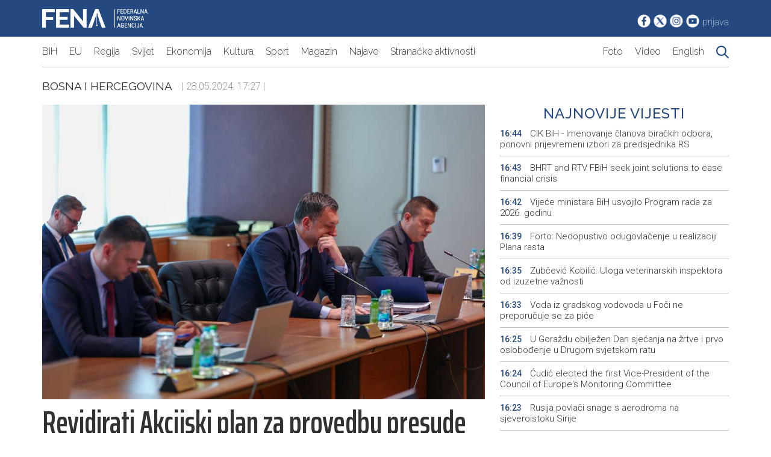

--- FILE ---
content_type: text/html; charset=UTF-8
request_url: https://fena.ba/article/1580983/revidirati-akcijski-plan-za-provedbu-presude-sejdic-finci
body_size: 6698
content:
<!DOCTYPE html>
<html lang="en">
	<head>
		<meta charset="UTF-8" />
		<meta http-equiv="X-UA-Compatible" content="IE=edge" />
		<meta name="viewport" content="width=device-width, initial-scale=1.0" />
		<title>Fena.ba | Najnovije vijesti iz BiH, regiona i svijeta</title>
		<link rel="preconnect" href="https://fonts.googleapis.com" />
		<link rel="preconnect" href="https://fonts.gstatic.com" crossorigin />
		<link
			href="https://fonts.googleapis.com/css2?family=Raleway:ital,wght@0,100;0,200;0,300;0,400;0,500;0,600;0,700;0,800;0,900;1,400&family=Roboto:ital,wght@0,100;0,300;0,400;0,500;0,700;0,900;1,400&family=Saira+Extra+Condensed:wght@100;300;400;500;600;700;800;900&family=Saira:ital,wght@0,100;0,200;0,300;0,400;0,500;0,600;0,700;0,800;0,900;1,400&display=swap"
			rel="stylesheet"
		/>
		<link rel="stylesheet" href="/assets/css/style-new.css?v=1769442490" />
<link rel="apple-touch-icon" sizes="180x180" href="/assets/images/favicon/apple-touch-icon.png">
<link rel="icon" type="image/png" sizes="32x32" href="/assets/images/favicon/favicon-32x32.png">
<link rel="icon" type="image/png" sizes="16x16" href="/assets/images/favicon/favicon-16x16.png">
<link rel="manifest" href="/assets/images/favicon/site.webmanifest">
		<meta property="og:title" content="Revidirati Akcijski plan za provedbu presude 'Sejdić-Finci'" />
	<meta property="og:type" content="article" />
	<meta property="og:image" content="https://fena.ba/author/assets/uploads/2024/05/36de3e6bef50fadcd118c83fbc2e4cb0.jpg" />
	<meta property="og:image:width" content="670" />
	<meta property="og:image:height" content="385" />
	<meta property="og:url" content="https://fena.ba/article/1580983/revidirati-akcijski-plan-za-provedbu-presude-sejdic-finci" />
	<meta property="og:description" content="SARAJEVO, 28. maja (FENA) -&nbsp;Vijeće ministara BiH upoznato je sa Zahtjevom Zajedničkog kolegija oba doma Parlamentarne skup&scaron;tine Bosne i Hercegovine sa 6. sjednice održane 7. 12. 2023. godine, u vezi s dostavljanjem informacije o aktivnostima na izvr&scaron;enju presuda Europskog suda za ljudska prava iz grupe predmeta Sejdić i Finci protiv Bosne i Hercegovine.
&nbsp;" />

	<!-- for Twitter -->
	<meta name="twitter:card" content="summary_large_image" />
	<meta name="twitter:site" content="@agencijafena">
	<meta name="twitter:title" content="Fena.ba | Revidirati Akcijski plan za provedbu presude 'Sejdić-Finci'" />
	<meta name="twitter:description" content="SARAJEVO, 28. maja (FENA) -&nbsp;Vijeće ministara BiH upoznato je sa Zahtjevom Zajedničkog kolegija oba doma Parlamentarne skup&scaron;tine Bosne i Hercegovine sa 6. sjednice održane 7. 12. 2023. godine, u vezi s dostavljanjem informacije o aktivnostima na izvr&scaron;enju presuda Europskog suda za ljudska prava iz grupe predmeta Sejdić i Finci protiv Bosne i Hercegovine.
&nbsp;" />
	<meta name="twitter:image" content="https://fena.ba/author/assets/uploads/2024/05/36de3e6bef50fadcd118c83fbc2e4cb0.jpg" /0>
		<!-- Google tag (gtag.js) -->
<script async src="https://www.googletagmanager.com/gtag/js?id=G-E797VDT89N"></script>
<script>
  window.dataLayer = window.dataLayer || [];
  function gtag(){dataLayer.push(arguments);}
  gtag('js', new Date());

  gtag('config', 'G-E797VDT89N');
</script>
	<!-- Google tag (gtag.js) -->
<script async src="https://www.googletagmanager.com/gtag/js?id=UA-115359-74"></script>
<script>
  window.dataLayer = window.dataLayer || [];
  function gtag(){dataLayer.push(arguments);}
  gtag('js', new Date());

  gtag('config', 'UA-115359-74');
</script>

    <script type="text/javascript">
		var googletag = googletag || {};

		googletag.cmd = googletag.cmd || [];

		(function() {

			var gads = document.createElement('script');

			gads.async = true;

			gads.type = 'text/javascript';

			var useSSL = 'https:' == document.location.protocol;

			gads.src = (useSSL ? 'https:' : 'http:') +

				'//www.googletagservices.com/tag/js/gpt.js';

			var node = document.getElementsByTagName('script')[0];

			node.parentNode.insertBefore(gads, node);

		})();
	</script>

<script type="text/javascript">
		var googletag = googletag || {};

		googletag.cmd = googletag.cmd || [];

		(function() {

			var gads = document.createElement('script');

			gads.async = true;

			gads.type = 'text/javascript';

			var useSSL = 'https:' == document.location.protocol;

			gads.src = (useSSL ? 'https:' : 'http:') +

				'//www.googletagservices.com/tag/js/gpt.js';

			var node = document.getElementsByTagName('script')[0];

			node.parentNode.insertBefore(gads, node);

		})();
	</script>
		<script type="text/javascript">
		googletag.cmd.push(function() {

			googletag.defineSlot('/39568381/BOX_A_360x90', [360, 90], 'div-gpt-ad-1444995435020-1').addService(googletag.pubads());


			googletag.defineSlot('/39568381/BOX_B_360x90', [360, 90], 'div-gpt-ad-1444995435020-3').addService(googletag.pubads());

			googletag.defineSlot('/39568381/BOX_C_360x90', [360, 90], 'div-gpt-ad-1444995435020-5').addService(googletag.pubads());

			googletag.defineSlot('/39568381/BOX_TOP_1170x110', [1140, 110], 'div-gpt-ad-1445161255164-0').addService(googletag.pubads());

			googletag.defineSlot('/39568381/BOX_TOP_970x100', [940, 100], 'div-gpt-ad-1445161255164-1').addService(googletag.pubads());

			googletag.defineSlot('/39568381/BOX_D_360x90', [360, 90], 'div-gpt-ad-1486729122056-0').addService(googletag.pubads());

			googletag.defineSlot('/39568381/BOX_D_293x90', [293, 90], 'div-gpt-ad-1486729122056-1').addService(googletag.pubads());

			googletag.defineSlot('/39568381/BOX_HEADER', [234, 60], 'div-gpt-ad-1486729122056-2').addService(googletag.pubads());

			googletag.defineSlot('/39568381/BOX_Ekonomija_293x90', [293, 90], 'div-gpt-ad-1486730446663-0').addService(googletag.pubads());

			googletag.defineSlot('/39568381/BOX_Ekonomija_360x90', [360, 90], 'div-gpt-ad-1486730446663-1').addService(googletag.pubads());
			googletag.defineSlot('/39568381/BOX_TOP_1_1140X110', [1140, 110],'div-gpt-ad-1675259469136-0').addService(googletag.pubads());
googletag.defineSlot('/39568381/Box_sveVijesti_320x320', [320, 320], 'div-gpt-ad-1675261059238-0').addService(googletag.pubads());
			googletag.enableServices();

		});
	</script> 
	<script data-ad-client="ca-pub-2995810008503132" async="" src="/assets/js/f.txt"></script>
	</head>

	<div id="fb-root"></div>
	<script>
		(function(d, s, id) {
			var js, fjs = d.getElementsByTagName(s)[0];
			if (d.getElementById(id)) return;
			js = d.createElement(s);
			js.id = id;
			js.src = "https://connect.facebook.net/en_US/sdk.js#xfbml=1&version=v3.0";
			fjs.parentNode.insertBefore(js, fjs);
		}(document, 'script', 'facebook-jssdk'));
	</script>

	<script>window.twttr = (function(d, s, id) {
  var js, fjs = d.getElementsByTagName(s)[0],
    t = window.twttr || {};
  if (d.getElementById(id)) return t;
  js = d.createElement(s);
  js.id = id;
  js.src = "https://platform.twitter.com/widgets.js";
  fjs.parentNode.insertBefore(js, fjs);

  t._e = [];
  t.ready = function(f) {
    t._e.push(f);
  };

  return t;
}(document, "script", "twitter-wjs"));</script><body>
		<!--Header starts here-->

		<header id="header">
			<div id="top-header">
				<div class="container lg-px-10 flex justify-between py-15">
					<div id="logo-holder">
						<a href="/" id="logo-link">
							<img
								src="/assets/images/logo.png"
								id="logo"
								class="block"
							/>
						</a>
					</div>
					<div id="social-holder" class="flex items-end">
						<a href="https://www.facebook.com/Agencija.FENA"
							><img
								src="/assets/images/fb_icon.png"
								class="block"
								alt="Bijela Facebook ikonica"
						/></a>
						<a href="https://twitter.com/agencijafena"
							><img
								src="/assets/images/tw_icon.png"
								class="block"
								alt="Bijela Twitter ikonica"
						/></a>
						<a href="https://www.instagram.com/fena.agencija/"
							><img
								src="/assets/images/in_icon.png"
								class="block"
								alt="Bijela Instagram ikonica"
						/></a>
						<a href="https://www.youtube.com/@FederalnanovinskaagencijaFENA"
							><img
								src="/assets/images/yt_icon.png"
								class="block"
								alt="Bijela YouTube ikonica"
						/></a>
												<a href="/author" class="text-white roboto thin">prijava</a>
											</div>
				</div>
			</div>
			<div id="bottom-header">
				<div
					class="container lg-px-10 flex border-bottom border-color-gray justify-between py-15"
					id="menu-holder"
				>
					<button
						id="hamburger-menu"
						class="hamburger hamburger--collapse"
					>
						Meni
					</button>
					<nav id="main-menu" class="flex">
						<a
							href="/category/2"
							class="text-article raleway light block font-size-18"
							>BiH</a
						>
						<a
							href="/category/64"
							class="text-article raleway light block font-size-18"
							>EU</a
						>
						<a
							href="/category/44"
							class="text-article raleway light block font-size-18"
							>Regija</a
						>
						<a
							href="/category/43"
							class="text-article raleway light block font-size-18"
							>Svijet</a
						>
						<a
							href="/category/17"
							class="text-article raleway light block font-size-18"
							>Ekonomija</a
						>
						<a
							href="/category/25"
							class="text-article raleway light block font-size-18"
							>Kultura</a
						>
						<a
							href="/category/27"
							class="text-article raleway light block font-size-18"
							>Sport</a
						>
						<a
							href="/category/46"
							class="text-article raleway light block font-size-18"
							>Magazin</a
						>
						<a
							href="/category/39"
							class="text-article raleway light block font-size-18"
							>Najave</a
						>
						<a
							href="/category/53"
							class="text-article raleway light block font-size-18"
							>Stranačke aktivnosti</a
						>
					</nav>
					<nav id="additional-menu" class="flex">
						<a
							href="/galleries"
							class="text-article raleway light block font-size-18 sm-font-size-16"
							>Foto</a
						>
						<a
							href="/videos"
							class="text-article raleway light block font-size-18 sm-font-size-16"
							>Video</a
						>
						<a
							href="/category/32"
							class="text-article raleway light block font-size-18 sm-font-size-16"
							>English</a
						>
						<a
							href="/search/0"
							class="text-article raleway light block font-size-18 sm-font-size-16"
							><img
								src="/assets/images/search.png"
								class="search-icon"
						/></a>
					</nav>
				</div>
			</div>
		</header>

		<!--Header ends here-->

            	<script src="/assets/js/custom-new.js?v=1769442490"></script>

		<!-- Meta data starts here -->
		<section id="meta-data-header-holder" class="py-20">
			<div class="container lg-px-10 items-center flex">
				<a href="/category/2"
					class="text-article raleway uppercase regular font-size-19"
					>Bosna i Hercegovina</a
				>&nbsp;&nbsp;&nbsp;&nbsp;
				<span class="roboto thin font-size-16 text-article">
					| 28.05.2024. 17:27 |
				</span>
			</div>
		</section>
		<!-- Meta data ends here -->


		<div class="container lg-px-10 grid" id="article-holder">
			<article class="pr-25 sm-pr-0">
				<!--Slider starts here-->
				<div id="article-slider-holder" >
					<div class="slider-holder flex" id="main-slider">
						<img src="/author/assets/uploads/2024/05/l_36de3e6bef50fadcd118c83fbc2e4cb0.jpg" class="slider-image" onerror="this.onerror=null;this.src='/assets/images/no_image.jpeg'">					</div>
				</div>
				<!--Slider ends here-->

				<!--Main title starts here-->
				<h1 class="text-article saira-extra-condensed semi-bold font-size-53 md-font-size-34 py-10" 
				id="article-heading">
					Revidirati Akcijski plan za provedbu presude 'Sejdić-Finci'				</h1>
				<!--Main title ends here-->

				<!--Meta info starts here-->
				<div class="saira-extra-condensed semi-bold font-size-22 text-article">
						<span class="text-main uppercase saira-extra-condensed semi-bold font-size-22">FENA</span> Saopćenje, Foto/ VMBiH				</div>
				<!--Meta info ends here-->

				<!--Article content starts here-->
				<div id="article-content">
									<div class="bold">
						<p>SARAJEVO, 28. maja (FENA) -&nbsp;Vijeće ministara BiH upoznato je sa Zahtjevom Zajedničkog kolegija oba doma Parlamentarne skup&scaron;tine Bosne i Hercegovine sa 6. sjednice održane 7. 12. 2023. godine, u vezi s dostavljanjem informacije o aktivnostima na izvr&scaron;enju presuda Europskog suda za ljudska prava iz grupe predmeta Sejdić i Finci protiv Bosne i Hercegovine.</p>
<p>&nbsp;</p>						</div>
											<div class="font-size-18 border border-color-gray p-10">
							Sadržaj dostupan <b>isključivo pretplatnicima</b> FENA servisa. Za više informacija o načinu i 
							uslovima korištenja servisa kontaktirajte <a 
							href="mailto:marketing@fena.ba">marketing@fena.ba</a>.
						</div>
										<p><span class="saira-extra-condensed semi-bold font-size-22 text-article">(FENA) 
						L. A.					</span></p>
					<div class="flex justify-between">
						<div class="flex items-center">
							<a href="/"
							class="saira-extra-condensed semi-bold font-size-22 text-article hover-text-main">
							Početna
						</a>
							<span class="saira-extra-condensed semi-bold font-size-22 text-article pl-10">></span>
						<a href="/category/2"
							class="saira-extra-condensed semi-bold font-size-22 text-article hover-text-main pl-10">
							Bosna i Hercegovina						</a>
						</div>

						<div class="social-share gap-5 flex items-center justify-end">
							<a 
							href="mailto:example@example.com&body=https://fena.ba/1580983/revidirati-akcijski-plan-za-provedbu-presude-sejdic-finci">
							<img src="/assets/images/ikona-mail.png" alt="" />
							<a href="https://fena.ba/article/1580983/revidirati-akcijski-plan-za-provedbu-presude-sejdic-finci">
								<img src="/assets/images/ikona-facebook.png" alt="" /></a>
							<a href="http://www.linkedin.com/shareArticle?mini=true&url=1580983/revidirati-akcijski-plan-za-provedbu-presude-sejdic-finci&title=Revidirati+Akcijski+plan+za+provedbu+presude+%27Sejdi%C4%87-Finci%27&source=fena.ba">
								<img src="/assets/images/ikona-linkedin.png" alt="" /></a>
							<a href="#" onclick="window.print()">
								<img src="/assets/images/ikona-printer.png" alt="" /></a>
							<a href="https://twitter.com/intent/tweet?url=https://fena.ba/article/1580983/revidirati-akcijski-plan-za-provedbu-presude-sejdic-finci&text=Revidirati+Akcijski+plan+za+provedbu+presude+%27Sejdi%C4%87-Finci%27">
								<img src="/assets/images/ikona-twitter.png" alt="" /></a>
							<!-- <a href="#"
								><img src="/assets/images/ikona-messenger.png" alt=""
							/></a> -->
							<a href="whatsapp://send?text=https://fena.ba/article/1580983/revidirati-akcijski-plan-za-provedbu-presude-sejdic-finci">
								<img src="/assets/images/ikona-whatsapp.png" alt="" /></a>
							<!-- <a href="#"
								><img src="/assets/images/ikona-zadnja.png" alt=""
							/></a> -->
						</div>
					</div>
					<div class="flex" id="tags-holder">
						<a href="/tag/150958/VMBIH" class="border border-color-gray regular text-main p-5">VMBIH</a>
						
					</div>
				</div>
				<!--ARticle content ends here-->
			</article>
			<aside id="second-sidebar">
				<div class="flex items-center flex-column md-mt-10">
					<h3
						class="text-main font-size-24 text-center raleway medium uppercase w-100"
						id="sidebar-desk-title"
					>
						Najnovije vijesti
					</h3>
					<div class="flex flex-column w-100 sidebar-text-holder" id="sidebar-news-holder">
													<a
							href="/article/1662772/cik-bih-imenovanje-clanova-birackih-odbora-ponovni-prijevremeni-izbori-za-predsjednika-rs"
							class="text-main pb-10 pt-10 border-bottom border-color-gray text-article roboto light font-size-15">
							<span 
								class="roboto medium font-size-14 text-main pr-10">
								16:44</span
							>
							CIK BiH - Imenovanje članova biračkih odbora, ponovni prijevremeni izbori za predsjednika RS</a>
													<a
							href="/article/1662768/bhrt-and-rtv-fbih-seek-joint-solutions-to-ease-financial-crisis"
							class="text-main pb-10 pt-10 border-bottom border-color-gray text-article roboto light font-size-15">
							<span 
								class="roboto medium font-size-14 text-main pr-10">
								16:43</span
							>
							BHRT and RTV FBiH seek joint solutions to ease financial crisis</a>
													<a
							href="/article/1662773/vijece-ministara-bih-usvojilo-program-rada-za-2026-godinu"
							class="text-main pb-10 pt-10 border-bottom border-color-gray text-article roboto light font-size-15">
							<span 
								class="roboto medium font-size-14 text-main pr-10">
								16:42</span
							>
							Vijeće ministara BiH usvojilo Program rada za 2026. godinu </a>
													<a
							href="/article/1662769/forto-nedopustivo-odugovlacenje-u-realizaciji-plana-rasta"
							class="text-main pb-10 pt-10 border-bottom border-color-gray text-article roboto light font-size-15">
							<span 
								class="roboto medium font-size-14 text-main pr-10">
								16:39</span
							>
							Forto: Nedopustivo odugovlačenje u realizaciji Plana rasta</a>
													<a
							href="/article/1662770/zubcevic-kobilic-uloga-veterinarskih-inspektora-od-izuzetne-vaznosti"
							class="text-main pb-10 pt-10 border-bottom border-color-gray text-article roboto light font-size-15">
							<span 
								class="roboto medium font-size-14 text-main pr-10">
								16:35</span
							>
							Zubčević Kobilić: Uloga veterinarskih inspektora od izuzetne važnosti</a>
													<a
							href="/article/1662771/voda-iz-gradskog-vodovoda-u-foci-ne-preporucuje-se-za-pice"
							class="text-main pb-10 pt-10 border-bottom border-color-gray text-article roboto light font-size-15">
							<span 
								class="roboto medium font-size-14 text-main pr-10">
								16:33</span
							>
							Voda iz gradskog vodovoda u Foči ne preporučuje se za piće</a>
													<a
							href="/article/1662767/u-gorazdu-obiljezen-dan-sjecanja-na-zrtve-i-prvo-oslobodjenje-u-drugom-svjetskom-ratu"
							class="text-main pb-10 pt-10 border-bottom border-color-gray text-article roboto light font-size-15">
							<span 
								class="roboto medium font-size-14 text-main pr-10">
								16:25</span
							>
							U Goraždu obilježen Dan sjećanja na žrtve i prvo oslobođenje u Drugom svjetskom ratu</a>
													<a
							href="/article/1662763/cudic-elected-the-first-vice-president-of-the-council-of-europes-monitoring-committee"
							class="text-main pb-10 pt-10 border-bottom border-color-gray text-article roboto light font-size-15">
							<span 
								class="roboto medium font-size-14 text-main pr-10">
								16:24</span
							>
							Ćudić elected the first Vice-President of the Council of Europe's Monitoring Committee</a>
													<a
							href="/article/1662765/rusija-povlaci-snage-s-aerodroma-na-sjeveroistoku-sirije"
							class="text-main pb-10 pt-10 border-bottom border-color-gray text-article roboto light font-size-15">
							<span 
								class="roboto medium font-size-14 text-main pr-10">
								16:23</span
							>
							Rusija povlači snage s aerodroma na sjeveroistoku Sirije</a>
													<a
							href="/article/1662753/veleposlanici-danske-svedske-i-norveske-u-posjetu-mostaru"
							class="text-main pb-10 pt-10 border-bottom border-color-gray text-article roboto light font-size-15">
							<span 
								class="roboto medium font-size-14 text-main pr-10">
								16:21</span
							>
							Veleposlanici Danske, Švedske i Norveške u posjetu Mostaru </a>
											</div>
				</div>

				<div class="flex justify-between gap-10 mt-10" id="sidebar-button-holder">
					<a href="https://www.fena.ba/category/32#1" class="btn btn-main w-100">fena.news</a>
					<a href="https://www.fena.biz/" class="btn btn-main w-100">fena.biz</a>
				</div>
				<!--CAtegory news starts here-->
				<a href="/category/2" 
				class="text-main font-size-19 flex gap-10 mt-50 md-mt-10" >
				|
					<h2 class="font-size-22 raleway uppercase regular">
						Bosna i Hercegovina					</h2>
					|
					</a>

				<div class="flex flex-column gap-10 mt-10">
										<div
						class="flex flex-column border-bottom border-color-gray pb-10">
						<span class="flex text-main roboto medium font-size-13">
							26.01.2026 16:44						</span>
						<a href="/article/1662772/cik-bih-imenovanje-clanova-birackih-odbora-ponovni-prijevremeni-izbori-za-predsjednika-rs						" class="text-article mt-5 roboto light font-size-15">
							CIK BiH - Imenovanje članova biračkih odbora, ponovni prijevremeni izbori za predsjednika RS						</a>
					</div>
											<div
						class="flex flex-column border-bottom border-color-gray pb-10">
						<span class="flex text-main roboto medium font-size-13">
							26.01.2026 16:42						</span>
						<a href="/article/1662773/vijece-ministara-bih-usvojilo-program-rada-za-2026-godinu						" class="text-article mt-5 roboto light font-size-15">
							Vijeće ministara BiH usvojilo Program rada za 2026. godinu 						</a>
					</div>
											<div
						class="flex flex-column border-bottom border-color-gray pb-10">
						<span class="flex text-main roboto medium font-size-13">
							26.01.2026 16:39						</span>
						<a href="/article/1662769/forto-nedopustivo-odugovlacenje-u-realizaciji-plana-rasta						" class="text-article mt-5 roboto light font-size-15">
							Forto: Nedopustivo odugovlačenje u realizaciji Plana rasta						</a>
					</div>
											<div
						class="flex flex-column border-bottom border-color-gray pb-10">
						<span class="flex text-main roboto medium font-size-13">
							26.01.2026 16:35						</span>
						<a href="/article/1662770/zubcevic-kobilic-uloga-veterinarskih-inspektora-od-izuzetne-vaznosti						" class="text-article mt-5 roboto light font-size-15">
							Zubčević Kobilić: Uloga veterinarskih inspektora od izuzetne važnosti						</a>
					</div>
											
				</div>
				<!--Category news ends here-->

				<div class="flex flex-column mt-50 md-mt-10 items-center">
<!--Commercial starts here-->
		<!-- /39568381/Box_sveVijesti_320x320 -->
		<div id='div-gpt-ad-1675172349693-0' style='min-width: 320px; min-height: 320px;'>
  <script>
    googletag.cmd.push(function () { googletag.display('div-gpt-ad-1675172349693-0'); });
  </script>
</div>
		<!--Commercial ends here-->
				</div>
			</aside>
		</div>

				<div class="container lg-px-10 pt-20 pb-10 flex">
			<h2
				class="section-title bold font-size-24 uppercase text-main">
							Vezane vijesti
						</h2>
		</div>
		<div class="container lg-px-10 grid grid-3 sm-grid-1 gap-20">

				</div>

					<script>
if (document.getElementById("main-slider")) {
                                slider(document.querySelector("#main-slider"));
}
const removeNote = () => {
			document.getElementById("note").remove();
		
		}

		document.getElementById("dismiss").addEventListener("click", removeNote);
</script>

 <!--Promo section starts here-->
		<section id="promo-section" class="mt-20">
			<div class="container lg-px-10">
				<a href="#"
					><h2
						class="section-title bold font-size-24 uppercase text-main"
					>
						Promo
					</h2></a
				>
			</div>
			<div class="container lg-px-10 grid grid-3 sm-grid-1 gap-10">
				                <a href="/article/1662757/nova-redmi-note-15-serija-uz-atraktivne-poklone-u-m-tel-ponudi" class="promo-link-holder">
		    <img src="/author/assets/uploads/2026/01/m_eec5126eef38c6f99ea6ae57bb4fb5b9.jpg"  onerror="this.onerror=null;this.src='/assets/images/no_image.jpeg'" class="thumbnail">
		    <h2 class="promo-title">
						Nova Redmi Note 15 serija uz atraktivne poklone u m:tel ponudi					</h2>
                </a>
                            <a href="/article/1662230/nlb-banka-sarajevo-je-top-employer-za-2026-godinu-u-bosni-i-hercegovini" class="promo-link-holder">
		    <img src="/author/assets/uploads/2026/01/m_b3f668bdeba1c124945b95c9c10ad50c.jpg"  onerror="this.onerror=null;this.src='/assets/images/no_image.jpeg'" class="thumbnail">
		    <h2 class="promo-title">
						NLB Banka Sarajevo je Top Employer za 2026. godinu u Bosni i Hercegovini					</h2>
                </a>
                            <a href="/article/1662189/trivan-m-tel-je-adresa-na-koju-se-ljudi-uvek-mogu-osloniti" class="promo-link-holder">
		    <img src="/author/assets/uploads/2026/01/m_be9107703aeb5aa4db29172d47c06e9f.jpg"  onerror="this.onerror=null;this.src='/assets/images/no_image.jpeg'" class="thumbnail">
		    <h2 class="promo-title">
						Trivan: m:tel je adresa na koju se ljudi uvek mogu osloniti					</h2>
                </a>
            			
			</div>
		</section><footer id="footer" class="bg-gray pb-20 mt-40">
			<div class="container lg-px-10 grid grid-4 sm-grid-1 gap-30 py-20">
				<a href="https://www.newsalliance.org/" class="flex justify-center">
					<img src="/assets/images/Eana.png" alt="" />
				</a>
				<a href="https://abnase.com/" class="flex justify-center">
					<img src="/assets/images/abna-se.png" alt="" />
				</a>

				<a href="https://www.vzs.ba/"  class="flex justify-center">
					<img src="/assets/images/VSZ_x48.png" alt="" />
				</a>
				<a href="https://www.aman-alliance.org" class="flex justify-center">
					<img src="/assets/images/aman_x48_2.png" alt="" />
				</a>
			</div>
			<section class="bg-dark-gray py-20">
				<div class="container lg-px-10 grid grid-5 sm-grid-1">
					<div class="flex flex-column">
						<h6 class="bold text-white">Vijesti</h6>
						<a href="/category/2" class="text-white mt-20">BiH</a>
						<a href="/category/43" class="text-white mt-5">Svijet</a>
						<a href="/category/44" class="text-white mt-5">Regija</a>
						<a href="/category/17" class="text-white mt-5">Ekonomija</a>
						<a href="/category/25" class="text-white mt-5">Kultura</a>
						<a href="/category/46" class="text-white mt-5">Magazin</a>
						<a href="/category/27" class="text-white mt-5">Sport</a>
						<a href="/category/39" class="text-white mt-5">Najave</a>
						<a href="/category/22" class="text-white mt-5"
							>Servisne informacije</a
						>
						<a href="/category/53" class="text-white mt-5"
							>Stranačke aktivnosti</a
						>
					</div>

					<div class="flex flex-column">
						<h6 class="bold text-white">Resursi</h6>
						<a href="/category/32" class="text-white mt-20">News in English</a>
						<a href="/galleries" class="text-white mt-5">Foto servis</a>
						<a href="/videos" class="text-white mt-5">Video servis</a>
					</div>

					<div class="flex flex-column">
						<h6 class="bold text-white">Fena</h6>
						<a href="/page/o-agenciji" class="text-white mt-20">O agenciji</a>
						<a href="/page/misija-vizija" class="text-white mt-5">Misija i vizija</a>
						<a href="/page/kontakt" class="text-white mt-5">Kontakt</a>
						<a href="/page/uslovi-koristenja" class="text-white mt-5"
							>Uslovi korištenja</a
						>
						<a href="/page/izjava-o-privatnosti" class="text-white mt-5"
							>Izjava o privatnosti</a
						>
					</div>

					<div class="flex flex-column">
						<h6 class="bold text-white">Dokumenti</h6>
						<a href="/page/politika-kvaliteta" class="text-white mt-20"
							>Politika kvaliteta</a
						>
						<a href="/page/javne-nabavke" class="text-white mt-5">Javne nabavke</a>
						<a href="/page/javni-oglasi" class="text-white mt-5">Javni oglasi</a>
						<a href="/page/pristup-informacijama" class="text-white mt-5"
							>Pristup informacijama</a
						>
						<a href="/page/plan-integriteta" class="text-white mt-5">Plan integriteta</a>
						<a href="/page/akti" class="text-white mt-5">Akti</a>
					</div>

					<div class="flex flex-column items-center">
						<a
							href="https://www.fena.ba/category/32#1"
							class="text-white bold font-size-19 pb-50 border-bottom border-color-gray"
							>FENA.NEWS</a
						>
						<a href="https://www.fena.biz/" class="text-white bold font-size-19 pt-50"
							>FENA.BIZ</a
						>
					</div>
				</div>
			</section>
			<section>
				<div class="container lg-px-10 py-15">
					<span class="regular text-white"
						>JU Federalna novinska agencija (FENA) - Sva prava
						zadržana</span
					>
				</div>
			</section>
		</footer>

		<!--Promo section ends here-->
		<!--Scripts start here-->
		<script src="/assets/js/custom-new.js"></script>
		<!--Scripts end here-->
	</body>
</html>

--- FILE ---
content_type: text/plain
request_url: https://fena.ba/assets/js/f.txt
body_size: 50254
content:
(function(sttc){/* 
 
 Copyright The Closure Library Authors. 
 SPDX-License-Identifier: Apache-2.0 
*/ 
var p;function aa(a){var b=0;return function(){return b<a.length?{done:!1,value:a[b++]}:{done:!0}}}var ba="function"==typeof Object.defineProperties?Object.defineProperty:function(a,b,c){if(a==Array.prototype||a==Object.prototype)return a;a[b]=c.value;return a}; 
function ca(a){a=["object"==typeof globalThis&&globalThis,a,"object"==typeof window&&window,"object"==typeof self&&self,"object"==typeof global&&global];for(var b=0;b<a.length;++b){var c=a[b];if(c&&c.Math==Math)return c}throw Error("Cannot find global object");}var da=ca(this),ea="function"===typeof Symbol&&"symbol"===typeof Symbol("x"),q={},fa={};function u(a,b){var c=fa[b];if(null==c)return a[b];c=a[c];return void 0!==c?c:a[b]} 
function x(a,b,c){if(b)a:{var d=a.split(".");a=1===d.length;var e=d[0],f;!a&&e in q?f=q:f=da;for(e=0;e<d.length-1;e++){var g=d[e];if(!(g in f))break a;f=f[g]}d=d[d.length-1];c=ea&&"es6"===c?f[d]:null;b=b(c);null!=b&&(a?ba(q,d,{configurable:!0,writable:!0,value:b}):b!==c&&(void 0===fa[d]&&(fa[d]=ea?da.Symbol(d):"$jscp$"+d),ba(f,fa[d],{configurable:!0,writable:!0,value:b})))}} 
x("Symbol",function(a){function b(e){if(this instanceof b)throw new TypeError("Symbol is not a constructor");return new c("jscomp_symbol_"+(e||"")+"_"+d++,e)}function c(e,f){this.g=e;ba(this,"description",{configurable:!0,writable:!0,value:f})}if(a)return a;c.prototype.toString=function(){return this.g};var d=0;return b},"es6"); 
x("Symbol.iterator",function(a){if(a)return a;a=(0,q.Symbol)("Symbol.iterator");for(var b="Array Int8Array Uint8Array Uint8ClampedArray Int16Array Uint16Array Int32Array Uint32Array Float32Array Float64Array".split(" "),c=0;c<b.length;c++){var d=da[b[c]];"function"===typeof d&&"function"!=typeof d.prototype[a]&&ba(d.prototype,a,{configurable:!0,writable:!0,value:function(){return ha(aa(this))}})}return a},"es6"); 
function ha(a){a={next:a};a[u(q.Symbol,"iterator")]=function(){return this};return a}function ia(a){return a.raw=a}function y(a){var b="undefined"!=typeof q.Symbol&&u(q.Symbol,"iterator")&&a[u(q.Symbol,"iterator")];return b?b.call(a):{next:aa(a)}}function ja(a){if(!(a instanceof Array)){a=y(a);for(var b,c=[];!(b=a.next()).done;)c.push(b.value);a=c}return a}var ka="function"==typeof Object.create?Object.create:function(a){function b(){}b.prototype=a;return new b},la; 
if(ea&&"function"==typeof Object.setPrototypeOf)la=Object.setPrototypeOf;else{var ma;a:{var na={a:!0},oa={};try{oa.__proto__=na;ma=oa.a;break a}catch(a){}ma=!1}la=ma?function(a,b){a.__proto__=b;if(a.__proto__!==b)throw new TypeError(a+" is not extensible");return a}:null}var pa=la; 
function z(a,b){a.prototype=ka(b.prototype);a.prototype.constructor=a;if(pa)pa(a,b);else for(var c in b)if("prototype"!=c)if(Object.defineProperties){var d=Object.getOwnPropertyDescriptor(b,c);d&&Object.defineProperty(a,c,d)}else a[c]=b[c];a.fb=b.prototype} 
function qa(a,b,c){if(null==a)throw new TypeError("The 'this' value for String.prototype."+c+" must not be null or undefined");if(b instanceof RegExp)throw new TypeError("First argument to String.prototype."+c+" must not be a regular expression");return a+""}x("String.prototype.endsWith",function(a){return a?a:function(b,c){var d=qa(this,b,"endsWith");void 0===c&&(c=d.length);c=Math.max(0,Math.min(c|0,d.length));for(var e=b.length;0<e&&0<c;)if(d[--c]!=b[--e])return!1;return 0>=e}},"es6"); 
function ra(a,b,c){a instanceof String&&(a=String(a));for(var d=a.length,e=0;e<d;e++){var f=a[e];if(b.call(c,f,e,a))return{za:e,Ma:f}}return{za:-1,Ma:void 0}}x("Array.prototype.find",function(a){return a?a:function(b,c){return ra(this,b,c).Ma}},"es6");x("String.prototype.startsWith",function(a){return a?a:function(b,c){var d=qa(this,b,"startsWith"),e=d.length,f=b.length;c=Math.max(0,Math.min(c|0,d.length));for(var g=0;g<f&&c<e;)if(d[c++]!=b[g++])return!1;return g>=f}},"es6"); 
function sa(a,b){return Object.prototype.hasOwnProperty.call(a,b)}var ta=ea&&"function"==typeof u(Object,"assign")?u(Object,"assign"):function(a,b){for(var c=1;c<arguments.length;c++){var d=arguments[c];if(d)for(var e in d)sa(d,e)&&(a[e]=d[e])}return a};x("Object.assign",function(a){return a||ta},"es6"); 
x("Promise",function(a){function b(g){this.g=0;this.i=void 0;this.h=[];this.C=!1;var h=this.j();try{g(h.resolve,h.reject)}catch(k){h.reject(k)}}function c(){this.g=null}function d(g){return g instanceof b?g:new b(function(h){h(g)})}if(a)return a;c.prototype.h=function(g){if(null==this.g){this.g=[];var h=this;this.i(function(){h.l()})}this.g.push(g)};var e=da.setTimeout;c.prototype.i=function(g){e(g,0)};c.prototype.l=function(){for(;this.g&&this.g.length;){var g=this.g;this.g=[];for(var h=0;h<g.length;++h){var k= 
g[h];g[h]=null;try{k()}catch(l){this.j(l)}}}this.g=null};c.prototype.j=function(g){this.i(function(){throw g;})};b.prototype.j=function(){function g(l){return function(m){k||(k=!0,l.call(h,m))}}var h=this,k=!1;return{resolve:g(this.N),reject:g(this.l)}};b.prototype.N=function(g){if(g===this)this.l(new TypeError("A Promise cannot resolve to itself"));else if(g instanceof b)this.P(g);else{a:switch(typeof g){case "object":var h=null!=g;break a;case "function":h=!0;break a;default:h=!1}h?this.M(g):this.s(g)}}; 
b.prototype.M=function(g){var h=void 0;try{h=g.then}catch(k){this.l(k);return}"function"==typeof h?this.R(h,g):this.s(g)};b.prototype.l=function(g){this.u(2,g)};b.prototype.s=function(g){this.u(1,g)};b.prototype.u=function(g,h){if(0!=this.g)throw Error("Cannot settle("+g+", "+h+"): Promise already settled in state"+this.g);this.g=g;this.i=h;2===this.g&&this.O();this.G()};b.prototype.O=function(){var g=this;e(function(){if(g.L()){var h=da.console;"undefined"!==typeof h&&h.error(g.i)}},1)};b.prototype.L= 
function(){if(this.C)return!1;var g=da.CustomEvent,h=da.Event,k=da.dispatchEvent;if("undefined"===typeof k)return!0;"function"===typeof g?g=new g("unhandledrejection",{cancelable:!0}):"function"===typeof h?g=new h("unhandledrejection",{cancelable:!0}):(g=da.document.createEvent("CustomEvent"),g.initCustomEvent("unhandledrejection",!1,!0,g));g.promise=this;g.reason=this.i;return k(g)};b.prototype.G=function(){if(null!=this.h){for(var g=0;g<this.h.length;++g)f.h(this.h[g]);this.h=null}};var f=new c; 
b.prototype.P=function(g){var h=this.j();g.fa(h.resolve,h.reject)};b.prototype.R=function(g,h){var k=this.j();try{g.call(h,k.resolve,k.reject)}catch(l){k.reject(l)}};b.prototype.then=function(g,h){function k(r,v){return"function"==typeof r?function(w){try{l(r(w))}catch(t){m(t)}}:v}var l,m,n=new b(function(r,v){l=r;m=v});this.fa(k(g,l),k(h,m));return n};b.prototype.catch=function(g){return this.then(void 0,g)};b.prototype.fa=function(g,h){function k(){switch(l.g){case 1:g(l.i);break;case 2:h(l.i); 
break;default:throw Error("Unexpected state: "+l.g);}}var l=this;null==this.h?f.h(k):this.h.push(k);this.C=!0};b.resolve=d;b.reject=function(g){return new b(function(h,k){k(g)})};b.race=function(g){return new b(function(h,k){for(var l=y(g),m=l.next();!m.done;m=l.next())d(m.value).fa(h,k)})};b.all=function(g){var h=y(g),k=h.next();return k.done?d([]):new b(function(l,m){function n(w){return function(t){r[w]=t;v--;0==v&&l(r)}}var r=[],v=0;do r.push(void 0),v++,d(k.value).fa(n(r.length-1),m),k=h.next(); 
while(!k.done)})};return b},"es6"); 
x("WeakMap",function(a){function b(g){this.g=(f+=Math.random()+1).toString();if(g){g=y(g);for(var h;!(h=g.next()).done;)h=h.value,this.set(h[0],h[1])}}function c(){}function d(g){var h=typeof g;return"object"===h&&null!==g||"function"===h}if(function(){if(!a||!Object.seal)return!1;try{var g=Object.seal({}),h=Object.seal({}),k=new a([[g,2],[h,3]]);if(2!=k.get(g)||3!=k.get(h))return!1;k.delete(g);k.set(h,4);return!k.has(g)&&4==k.get(h)}catch(l){return!1}}())return a;var e="$jscomp_hidden_"+Math.random(), 
f=0;b.prototype.set=function(g,h){if(!d(g))throw Error("Invalid WeakMap key");if(!sa(g,e)){var k=new c;ba(g,e,{value:k})}if(!sa(g,e))throw Error("WeakMap key fail: "+g);g[e][this.g]=h;return this};b.prototype.get=function(g){return d(g)&&sa(g,e)?g[e][this.g]:void 0};b.prototype.has=function(g){return d(g)&&sa(g,e)&&sa(g[e],this.g)};b.prototype.delete=function(g){return d(g)&&sa(g,e)&&sa(g[e],this.g)?delete g[e][this.g]:!1};return b},"es6"); 
x("Map",function(a){function b(){var h={};return h.K=h.next=h.head=h}function c(h,k){var l=h.g;return ha(function(){if(l){for(;l.head!=h.g;)l=l.K;for(;l.next!=l.head;)return l=l.next,{done:!1,value:k(l)};l=null}return{done:!0,value:void 0}})}function d(h,k){var l=k&&typeof k;"object"==l||"function"==l?f.has(k)?l=f.get(k):(l=""+ ++g,f.set(k,l)):l="p_"+k;var m=h.h[l];if(m&&sa(h.h,l))for(h=0;h<m.length;h++){var n=m[h];if(k!==k&&n.key!==n.key||k===n.key)return{id:l,list:m,index:h,v:n}}return{id:l,list:m, 
index:-1,v:void 0}}function e(h){this.h={};this.g=b();this.size=0;if(h){h=y(h);for(var k;!(k=h.next()).done;)k=k.value,this.set(k[0],k[1])}}if(function(){if(!a||"function"!=typeof a||!a.prototype.entries||"function"!=typeof Object.seal)return!1;try{var h=Object.seal({x:4}),k=new a(y([[h,"s"]]));if("s"!=k.get(h)||1!=k.size||k.get({x:4})||k.set({x:4},"t")!=k||2!=k.size)return!1;var l=k.entries(),m=l.next();if(m.done||m.value[0]!=h||"s"!=m.value[1])return!1;m=l.next();return m.done||4!=m.value[0].x|| 
"t"!=m.value[1]||!l.next().done?!1:!0}catch(n){return!1}}())return a;var f=new q.WeakMap;e.prototype.set=function(h,k){h=0===h?0:h;var l=d(this,h);l.list||(l.list=this.h[l.id]=[]);l.v?l.v.value=k:(l.v={next:this.g,K:this.g.K,head:this.g,key:h,value:k},l.list.push(l.v),this.g.K.next=l.v,this.g.K=l.v,this.size++);return this};e.prototype.delete=function(h){h=d(this,h);return h.v&&h.list?(h.list.splice(h.index,1),h.list.length||delete this.h[h.id],h.v.K.next=h.v.next,h.v.next.K=h.v.K,h.v.head=null,this.size--, 
!0):!1};e.prototype.clear=function(){this.h={};this.g=this.g.K=b();this.size=0};e.prototype.has=function(h){return!!d(this,h).v};e.prototype.get=function(h){return(h=d(this,h).v)&&h.value};e.prototype.entries=function(){return c(this,function(h){return[h.key,h.value]})};e.prototype.keys=function(){return c(this,function(h){return h.key})};e.prototype.values=function(){return c(this,function(h){return h.value})};e.prototype.forEach=function(h,k){for(var l=this.entries(),m;!(m=l.next()).done;)m=m.value, 
h.call(k,m[1],m[0],this)};e.prototype[u(q.Symbol,"iterator")]=e.prototype.entries;var g=0;return e},"es6"); 
x("Set",function(a){function b(c){this.g=new q.Map;if(c){c=y(c);for(var d;!(d=c.next()).done;)this.add(d.value)}this.size=this.g.size}if(function(){if(!a||"function"!=typeof a||!a.prototype.entries||"function"!=typeof Object.seal)return!1;try{var c=Object.seal({x:4}),d=new a(y([c]));if(!d.has(c)||1!=d.size||d.add(c)!=d||1!=d.size||d.add({x:4})!=d||2!=d.size)return!1;var e=d.entries(),f=e.next();if(f.done||f.value[0]!=c||f.value[1]!=c)return!1;f=e.next();return f.done||f.value[0]==c||4!=f.value[0].x|| 
f.value[1]!=f.value[0]?!1:e.next().done}catch(g){return!1}}())return a;b.prototype.add=function(c){c=0===c?0:c;this.g.set(c,c);this.size=this.g.size;return this};b.prototype.delete=function(c){c=this.g.delete(c);this.size=this.g.size;return c};b.prototype.clear=function(){this.g.clear();this.size=0};b.prototype.has=function(c){return this.g.has(c)};b.prototype.entries=function(){return this.g.entries()};b.prototype.values=function(){return u(this.g,"values").call(this.g)};b.prototype.keys=u(b.prototype, 
"values");b.prototype[u(q.Symbol,"iterator")]=u(b.prototype,"values");b.prototype.forEach=function(c,d){var e=this;this.g.forEach(function(f){return c.call(d,f,f,e)})};return b},"es6");function ua(a,b){a instanceof String&&(a+="");var c=0,d=!1,e={next:function(){if(!d&&c<a.length){var f=c++;return{value:b(f,a[f]),done:!1}}d=!0;return{done:!0,value:void 0}}};e[u(q.Symbol,"iterator")]=function(){return e};return e} 
x("Array.prototype.findIndex",function(a){return a?a:function(b,c){return ra(this,b,c).za}},"es6");x("Array.prototype.keys",function(a){return a?a:function(){return ua(this,function(b){return b})}},"es6");x("Array.prototype.values",function(a){return a?a:function(){return ua(this,function(b,c){return c})}},"es8");var A=this||self;function va(a){if(a&&a!=A)return wa(a.document);null===ya&&(ya=wa(A.document));return ya}var za=/^[\w+/_-]+[=]{0,2}$/,ya=null; 
function wa(a){return(a=a.querySelector&&a.querySelector("script[nonce]"))&&(a=a.nonce||a.getAttribute("nonce"))&&za.test(a)?a:""}function Aa(a){a=a.split(".");for(var b=A,c=0;c<a.length;c++)if(b=b[a[c]],null==b)return null;return b}function Ba(){}function Ca(a){a.oa=void 0;a.m=function(){return a.oa?a.oa:a.oa=new a}}function Da(a){var b=typeof a;return"object"==b&&null!=a||"function"==b}function Ea(a){return Object.prototype.hasOwnProperty.call(a,Fa)&&a[Fa]||(a[Fa]=++Ga)} 
var Fa="closure_uid_"+(1E9*Math.random()>>>0),Ga=0;function Ha(a,b,c){return a.call.apply(a.bind,arguments)}function Ia(a,b,c){if(!a)throw Error();if(2<arguments.length){var d=Array.prototype.slice.call(arguments,2);return function(){var e=Array.prototype.slice.call(arguments);Array.prototype.unshift.apply(e,d);return a.apply(b,e)}}return function(){return a.apply(b,arguments)}} 
function Ja(a,b,c){Function.prototype.bind&&-1!=Function.prototype.bind.toString().indexOf("native code")?Ja=Ha:Ja=Ia;return Ja.apply(null,arguments)}function Ka(a,b){var c=Array.prototype.slice.call(arguments,1);return function(){var d=c.slice();d.push.apply(d,arguments);return a.apply(this,d)}} 
function La(a){var b=["__uspapi"],c=A;b[0]in c||"undefined"==typeof c.execScript||c.execScript("var "+b[0]);for(var d;b.length&&(d=b.shift());)b.length||void 0===a?c[d]&&c[d]!==Object.prototype[d]?c=c[d]:c=c[d]={}:c[d]=a}function B(a,b){function c(){}c.prototype=b.prototype;a.fb=b.prototype;a.prototype=new c;a.prototype.constructor=a;a.hb=function(d,e,f){for(var g=Array(arguments.length-2),h=2;h<arguments.length;h++)g[h-2]=arguments[h];return b.prototype[e].apply(d,g)}}function Ma(a){return a};var Na=(new Date).getTime();var Oa;function Pa(a,b){for(var c=a.length,d="string"===typeof a?a.split(""):a,e=0;e<c;e++)e in d&&b.call(void 0,d[e],e,a)}function Qa(a,b){for(var c=a.length,d=[],e=0,f="string"===typeof a?a.split(""):a,g=0;g<c;g++)if(g in f){var h=f[g];b.call(void 0,h,g,a)&&(d[e++]=h)}return d}function Ra(a,b){for(var c=a.length,d=Array(c),e="string"===typeof a?a.split(""):a,f=0;f<c;f++)f in e&&(d[f]=b.call(void 0,e[f],f,a));return d} 
function Sa(a,b){for(var c=a.length,d="string"===typeof a?a.split(""):a,e=0;e<c;e++)if(e in d&&b.call(void 0,d[e],e,a))return!0;return!1}function Ta(a,b){a:{for(var c=a.length,d="string"===typeof a?a.split(""):a,e=0;e<c;e++)if(e in d&&b.call(void 0,d[e],e,a)){b=e;break a}b=-1}return 0>b?null:"string"===typeof a?a.charAt(b):a[b]} 
function Ua(a,b){a:{for(var c="string"===typeof a?a.split(""):a,d=a.length-1;0<=d;d--)if(d in c&&b.call(void 0,c[d],d,a)){b=d;break a}b=-1}return 0>b?null:"string"===typeof a?a.charAt(b):a[b]}function Va(a,b){a:if("string"===typeof a)a="string"!==typeof b||1!=b.length?-1:a.indexOf(b,0);else{for(var c=0;c<a.length;c++)if(c in a&&a[c]===b){a=c;break a}a=-1}return 0<=a};function Wa(a){return function(){return!a.apply(this,arguments)}}function Xa(a){var b=!1,c;return function(){b||(c=a(),b=!0);return c}}function Ya(a){var b=a;return function(){if(b){var c=b;b=null;c()}}};function Za(a,b){var c={},d;for(d in a)b.call(void 0,a[d],d,a)&&(c[d]=a[d]);return c}function $a(a,b){for(var c in a)if(b.call(void 0,a[c],c,a))return!0;return!1}function ab(a,b){return null!==a&&b in a}function bb(a){var b={},c;for(c in a)b[c]=a[c];return b};var cb;function db(){if(void 0===cb){var a=null,b=A.trustedTypes;if(b&&b.createPolicy){try{a=b.createPolicy("goog#html",{createHTML:Ma,createScript:Ma,createScriptURL:Ma})}catch(c){A.console&&A.console.error(c.message)}cb=a}else cb=a}return cb};function eb(a,b){this.h=a===fb&&b||"";this.g=gb}function hb(a){return a instanceof eb&&a.constructor===eb&&a.g===gb?a.h:"type_error:Const"}var gb={},fb={};var ib={};function jb(a,b){this.g=b===ib?a:""}function kb(a,b){for(var c=[],d=1;d<arguments.length;d++)c.push(JSON.stringify(arguments[d]).replace(/</g,"\\x3c"));c="("+hb(a)+")("+c.join(", ")+");";c=(d=db())?d.createScript(c):c;return new jb(c,ib)}function lb(a){return a instanceof jb&&a.constructor===jb?a.g:"type_error:SafeScript"}jb.prototype.toString=function(){return this.g.toString()};function mb(a,b){this.g=b===nb?a:""}function ob(a,b,c){a=pb.exec(qb(a).toString());var d=a[3]||"";return rb(a[1]+sb("?",a[2]||"",b)+sb("#",d,c))}mb.prototype.toString=function(){return this.g+""};function qb(a){return a instanceof mb&&a.constructor===mb?a.g:"type_error:TrustedResourceUrl"} 
function tb(){var a={},b=hb(new eb(fb,"https://pagead2.googlesyndication.com/pagead/gen_204"));if(!ub.test(b))throw Error("Invalid TrustedResourceUrl format: "+b);var c=b.replace(vb,function(d,e){if(!Object.prototype.hasOwnProperty.call(a,e))throw Error('Found marker, "'+e+'", in format string, "'+b+'", but no valid label mapping found in args: '+JSON.stringify(a));d=a[e];return d instanceof eb?hb(d):encodeURIComponent(String(d))});return rb(c)} 
var vb=/%{(\w+)}/g,ub=/^((https:)?\/\/[0-9a-z.:[\]-]+\/|\/[^/\\]|[^:/\\%]+\/|[^:/\\%]*[?#]|about:blank#)/i,pb=/^([^?#]*)(\?[^#]*)?(#[\s\S]*)?/,nb={};function rb(a){var b=db();a=b?b.createScriptURL(a):a;return new mb(a,nb)} 
function sb(a,b,c){if(null==c)return b;if("string"===typeof c)return c?a+encodeURIComponent(c):"";for(var d in c)if(Object.prototype.hasOwnProperty.call(c,d)){var e=c[d];e=Array.isArray(e)?e:[e];for(var f=0;f<e.length;f++){var g=e[f];null!=g&&(b||(b=a),b+=(b.length>a.length?"&":"")+encodeURIComponent(d)+"="+encodeURIComponent(String(g)))}}return b};function wb(a){return/^[\s\xa0]*([\s\S]*?)[\s\xa0]*$/.exec(a)[1]}var xb=/&/g,yb=/</g,zb=/>/g,Ab=/"/g,Bb=/'/g,Cb=/\x00/g; 
function Db(a,b){var c=0;a=wb(String(a)).split(".");b=wb(String(b)).split(".");for(var d=Math.max(a.length,b.length),e=0;0==c&&e<d;e++){var f=a[e]||"",g=b[e]||"";do{f=/(\d*)(\D*)(.*)/.exec(f)||["","","",""];g=/(\d*)(\D*)(.*)/.exec(g)||["","","",""];if(0==f[0].length&&0==g[0].length)break;c=Eb(0==f[1].length?0:parseInt(f[1],10),0==g[1].length?0:parseInt(g[1],10))||Eb(0==f[2].length,0==g[2].length)||Eb(f[2],g[2]);f=f[3];g=g[3]}while(0==c)}return c}function Eb(a,b){return a<b?-1:a>b?1:0};var Fb;a:{var Gb=A.navigator;if(Gb){var Hb=Gb.userAgent;if(Hb){Fb=Hb;break a}}Fb=""}function C(a){return-1!=Fb.indexOf(a)}function Ib(a){for(var b=/(\w[\w ]+)\/([^\s]+)\s*(?:\((.*?)\))?/g,c=[],d;d=b.exec(a);)c.push([d[1],d[2],d[3]||void 0]);return c};function Jb(){return(C("Chrome")||C("CriOS"))&&!C("Edge")}function Kb(){function a(e){e=Ta(e,d);return c[e]||""}var b=Fb;if(C("Trident")||C("MSIE"))return Lb(b);b=Ib(b);var c={};Pa(b,function(e){c[e[0]]=e[1]});var d=Ka(ab,c);return C("Opera")?a(["Version","Opera"]):C("Edge")?a(["Edge"]):C("Edg/")?a(["Edg"]):Jb()?a(["Chrome","CriOS","HeadlessChrome"]):(b=b[2])&&b[1]||""} 
function Lb(a){var b=/rv: *([\d\.]*)/.exec(a);if(b&&b[1])return b[1];b="";var c=/MSIE +([\d\.]+)/.exec(a);if(c&&c[1])if(a=/Trident\/(\d.\d)/.exec(a),"7.0"==c[1])if(a&&a[1])switch(a[1]){case "4.0":b="8.0";break;case "5.0":b="9.0";break;case "6.0":b="10.0";break;case "7.0":b="11.0"}else b="7.0";else b=c[1];return b};function Mb(a,b,c){this.g=c===Nb?a:""}Mb.prototype.toString=function(){return this.g.toString()};function Ob(a){return a instanceof Mb&&a.constructor===Mb?a.g:"type_error:SafeHtml"}var Nb={},Pb=new Mb(A.trustedTypes&&A.trustedTypes.emptyHTML||"",0,Nb);var Qb=Xa(function(){var a=document.createElement("div"),b=document.createElement("div");b.appendChild(document.createElement("div"));a.appendChild(b);b=a.firstChild.firstChild;a.innerHTML=Ob(Pb);return!b.parentElement});function Rb(a,b){if(Qb())for(;a.lastChild;)a.removeChild(a.lastChild);a.innerHTML=Ob(b)};var Sb={"\x00":"\\0","\b":"\\b","\f":"\\f","\n":"\\n","\r":"\\r","\t":"\\t","\x0B":"\\x0B",'"':'\\"',"\\":"\\\\","<":"\\u003C"},Tb={"'":"\\'"};function Ub(a){return String(a).replace(/\-([a-z])/g,function(b,c){return c.toUpperCase()})};function Vb(){return C("iPhone")&&!C("iPod")&&!C("iPad")};function Wb(a){Wb[" "](a);return a}Wb[" "]=Ba;var Xb=Vb()||C("iPod"),Yb=C("Safari")&&!(Jb()||C("Coast")||C("Opera")||C("Edge")||C("Edg/")||C("OPR")||C("Firefox")||C("FxiOS")||C("Silk")||C("Android"))&&!(Vb()||C("iPad")||C("iPod"));var Zb={},$b=null;function D(){}var ac="function"==typeof Uint8Array;function E(a,b,c,d){a.g=null;b||(b=[]);a.u=void 0;a.j=-1;a.h=b;a:{if(b=a.h.length){--b;var e=a.h[b];if(!(null===e||"object"!=typeof e||Array.isArray(e)||ac&&e instanceof Uint8Array)){a.l=b-a.j;a.i=e;break a}}a.l=Number.MAX_VALUE}a.C={};if(c)for(b=0;b<c.length;b++)e=c[b],e<a.l?(e+=a.j,a.h[e]=a.h[e]||bc):(cc(a),a.i[e]=a.i[e]||bc);if(d&&d.length)for(b=0;b<d.length;b++)dc(a,d[b])}var bc=[];function cc(a){var b=a.l+a.j;a.h[b]||(a.i=a.h[b]={})} 
function G(a,b){if(b<a.l){b+=a.j;var c=a.h[b];return c!==bc?c:a.h[b]=[]}if(a.i)return c=a.i[b],c===bc?a.i[b]=[]:c}function ec(a,b){a=G(a,b);return null==a?a:!!a}function H(a,b,c){a=G(a,b);return null==a?c:a}function fc(a,b,c){c=void 0===c?!1:c;a=ec(a,b);return null==a?c:a}function gc(a,b){var c=void 0===c?0:c;a=G(a,b);a=null==a?a:+a;return null==a?c:a}function hc(a,b,c){b<a.l?a.h[b+a.j]=c:(cc(a),a.i[b]=c);return a} 
function dc(a,b){for(var c,d,e=0;e<b.length;e++){var f=b[e],g=G(a,f);null!=g&&(c=f,d=g,hc(a,f,void 0))}return c?(hc(a,c,d),c):0}function I(a,b,c){a.g||(a.g={});if(!a.g[c]){var d=G(a,c);d&&(a.g[c]=new b(d))}return a.g[c]}function J(a,b,c){a.g||(a.g={});if(!a.g[c]){for(var d=G(a,c),e=[],f=0;f<d.length;f++)e[f]=new b(d[f]);a.g[c]=e}b=a.g[c];b==bc&&(b=a.g[c]=[]);return b} 
function ic(a){if(a.g)for(var b in a.g)if(Object.prototype.hasOwnProperty.call(a.g,b)){var c=a.g[b];if(Array.isArray(c))for(var d=0;d<c.length;d++)c[d]&&ic(c[d]);else c&&ic(c)}return a.h} 
D.prototype.s=ac?function(){var a=Uint8Array.prototype.toJSON;Uint8Array.prototype.toJSON=function(){var b;void 0===b&&(b=0);if(!$b){$b={};for(var c="ABCDEFGHIJKLMNOPQRSTUVWXYZabcdefghijklmnopqrstuvwxyz0123456789".split(""),d=["+/=","+/","-_=","-_.","-_"],e=0;5>e;e++){var f=c.concat(d[e].split(""));Zb[e]=f;for(var g=0;g<f.length;g++){var h=f[g];void 0===$b[h]&&($b[h]=g)}}}b=Zb[b];c=[];for(d=0;d<this.length;d+=3){var k=this[d],l=(e=d+1<this.length)?this[d+1]:0;h=(f=d+2<this.length)?this[d+2]:0;g=k>> 
2;k=(k&3)<<4|l>>4;l=(l&15)<<2|h>>6;h&=63;f||(h=64,e||(l=64));c.push(b[g],b[k],b[l]||"",b[h]||"")}return c.join("")};try{return JSON.stringify(this.h&&ic(this),jc)}finally{Uint8Array.prototype.toJSON=a}}:function(){return JSON.stringify(this.h&&ic(this),jc)};function jc(a,b){return"number"!==typeof b||!isNaN(b)&&Infinity!==b&&-Infinity!==b?b:String(b)}function kc(a,b){return new a(b?JSON.parse(b):null)};function lc(a){E(this,a,mc,null)}B(lc,D);function nc(a){E(this,a,null,null)}B(nc,D);var mc=[2,3];function K(a){a.google_ad_modifications||(a.google_ad_modifications={});return a.google_ad_modifications}function oc(a){a=K(a);var b=a.space_collapsing||"none";return a.remove_ads_by_default?{ta:!0,cb:b,la:a.ablation_viewport_offset}:null}function pc(a){a=K(a);a.eids||(a.eids=[]);return a.eids}function rc(a,b){a=K(a);a.tag_partners=a.tag_partners||[];a.tag_partners.push(b)}function sc(a,b){a=K(a);a.remove_ads_by_default=!0;a.space_collapsing="slot";a.ablation_viewport_offset=b} 
function tc(a){K(L).allow_second_reactive_tag=a};var M={},uc=(M.google_ad_channel=!0,M.google_ad_client=!0,M.google_ad_host=!0,M.google_ad_host_channel=!0,M.google_adtest=!0,M.google_tag_for_child_directed_treatment=!0,M.google_tag_for_under_age_of_consent=!0,M.google_tag_partner=!0,M.google_restrict_data_processing=!0,M.google_page_url=!0,M.google_debug_params=!0,M.google_adbreak_test=!0,M.google_ad_frequency_hint=!0,M);function vc(a){return!!a}function wc(a){if(!(xc||vc)(a))throw Error(String(a));};var yc={};function zc(a){if(a!==yc)throw Error("Bad secret");};function Ac(){var a="undefined"!==typeof window?window.trustedTypes:void 0;return null!==a&&void 0!==a?a:null}var Bc;function Cc(){var a,b;void 0===Bc&&(Bc=null!==(b=null===(a=Ac())||void 0===a?void 0:a.createPolicy("google#safe",{createHTML:function(c){return c},createScript:function(c){return c},createScriptURL:function(c){return c}}))&&void 0!==b?b:null);return Bc};var Dc;function Ec(){}function Fc(a,b){zc(b);this.g=a}z(Fc,Ec);Fc.prototype.toString=function(){return this.g.toString()};var Gc=null===(Dc=Ac())||void 0===Dc?void 0:Dc.emptyScript;new Fc(null!==Gc&&void 0!==Gc?Gc:"",yc);function Hc(){}function Ic(a,b){zc(b);this.g=a}z(Ic,Hc);Ic.prototype.toString=function(){return this.g.toString()};function Jc(a){var b,c=null===(b=Cc())||void 0===b?void 0:b.createScriptURL(a);return new Ic(null!==c&&void 0!==c?c:a,yc)}function Kc(a){var b;var c;if(null===(c=Ac())||void 0===c||!c.isScriptURL(a))if(a instanceof Ic)a=a.g;else throw Error("wrong type");return(null===(b=Ac())||void 0===b?0:b.isScriptURL(a))?TrustedScriptURL.prototype.toString.apply(a):a};function Lc(a,b){for(var c=[],d=1;d<arguments.length;++d)c[d-1]=arguments[d];if(!Array.isArray(a)||!Array.isArray(a.raw))throw new TypeError("trustedResourceUrl is a template literal tag function that only accepts template literals with or without expressions. For example, trustedResourceUrl`foo`; or trustedResourceUrl`foo${bar}`");if(0===c.length)return Jc(a[0]);d=a[0].toLowerCase();if(u(d,"startsWith").call(d,"data:"))throw Error("Data URLs cannot have expressions in the template literal input."); 
if(u(d,"startsWith").call(d,"https://")||u(d,"startsWith").call(d,"//")){var e=d.indexOf("//")+2;var f=d.indexOf("/",e);if(f<=e)throw Error("Can't interpolate data in a url's origin, Please make sure to fully specify the origin, terminated with '/'.");if(!/^[0-9a-z.:-]+$/i.test(d.substring(e,f)))throw Error("The origin contains unsupported characters.");e=!0}else e=!1;if(e=!e){if(u(d,"startsWith").call(d,"/"))if("/"===d||1<d.length&&"/"!==d[1]&&"\\"!==d[1])e=!0;else throw Error("The path start in the url is invalid."); 
else e=!1;e=!e}if(e){if(u(d,"startsWith").call(d,"about:blank")){if("about:blank"!==d&&!u(d,"startsWith").call(d,"about:blank#"))throw Error("The about url is invalid.");d=!0}else d=!1;e=!d}if(e)throw Error("Trying to interpolate expressions in an unsupported url format.");d=[a[0]];for(e=0;e<c.length;e++)d.push(encodeURIComponent(c[e])),d.push(a[e+1]);return Jc(d.join(""))};var Mc=ia(["https://pagead2.googlesyndication.com/pagead/managed/js/adsense/","/slotcar_library",".js"]),Nc=ia(["https://pagead2.googlesyndication.com/pagead/js/","/","/slotcar_library",".js"]),Oc=ia(["https://pagead2.googlesyndication.com/pagead/managed/js/adsense/","/show_ads_impl",".js"]),Pc=ia(["https://pagead2.googlesyndication.com/pagead/js/","/","/show_ads_impl",".js"]),Qc=ia(["https://pagead2.googlesyndication.com/pagead/managed/js/adsense/","/show_ads_impl_exp",".js"]),Rc=ia(["https://pagead2.googlesyndication.com/pagead/js/", 
"/","/show_ads_impl_exp",".js"]),Sc=ia(["https://pagead2.googlesyndication.com/pagead/managed/js/adsense/","/show_ads_impl_with_ama",".js"]),Tc=ia(["https://pagead2.googlesyndication.com/pagead/js/","/","/show_ads_impl_with_ama",".js"]),Uc=ia(["https://pagead2.googlesyndication.com/pagead/managed/js/adsense/","/show_ads_impl_instrumented",".js"]),Vc=ia(["https://pagead2.googlesyndication.com/pagead/js/","/","/show_ads_impl_instrumented",".js"]);var Wc=document,L=window;var Xc={"120x90":!0,"160x90":!0,"180x90":!0,"200x90":!0,"468x15":!0,"728x15":!0};function Yc(a,b){if(15==b){if(728<=a)return 728;if(468<=a)return 468}else if(90==b){if(200<=a)return 200;if(180<=a)return 180;if(160<=a)return 160;if(120<=a)return 120}return null};function Zc(a,b){var c=void 0===c?{}:c;this.error=a;this.context=b.context;this.msg=b.message||"";this.id=b.id||"jserror";this.meta=c}function $c(a){return!!(a.error&&a.meta&&a.id)};function ad(a,b,c){a.addEventListener&&a.addEventListener(b,c,!1)}function bd(a,b,c){a.removeEventListener&&a.removeEventListener(b,c,!1)};function cd(a,b){b=String(b);"application/xhtml+xml"===a.contentType&&(b=b.toLowerCase());return a.createElement(b)}function dd(a){this.g=a||A.document||document}dd.prototype.contains=function(a,b){if(!a||!b)return!1;if(a.contains&&1==b.nodeType)return a==b||a.contains(b);if("undefined"!=typeof a.compareDocumentPosition)return a==b||!!(a.compareDocumentPosition(b)&16);for(;b&&a!=b;)b=b.parentNode;return b==a};function ed(){return!fd()&&(C("iPod")||C("iPhone")||C("Android")||C("IEMobile"))}function fd(){return C("iPad")||C("Android")&&!C("Mobile")||C("Silk")};var gd=/^(?:([^:/?#.]+):)?(?:\/\/(?:([^\\/?#]*)@)?([^\\/?#]*?)(?::([0-9]+))?(?=[\\/?#]|$))?([^?#]+)?(?:\?([^#]*))?(?:#([\s\S]*))?$/;function hd(a){try{var b;if(b=!!a&&null!=a.location.href)a:{try{Wb(a.foo);b=!0;break a}catch(c){}b=!1}return b}catch(c){return!1}}function id(a,b,c){var d=a.createElement("script");(void 0===c?0:c)&&d.setAttribute("crossorigin","anonymous");d.src=qb(b);(b=va(d.ownerDocument&&d.ownerDocument.defaultView))&&d.setAttribute("nonce",b);return(a=a.getElementsByTagName("script")[0])&&a.parentNode?(a.parentNode.insertBefore(d,a),d):null} 
function jd(a,b){return b.getComputedStyle?b.getComputedStyle(a,null):a.currentStyle}function kd(a,b){if(!ld()&&!md()){var c=Math.random();if(c<b)return c=nd(A),a[Math.floor(c*a.length)]}return null}function nd(a){if(!a.crypto)return Math.random();try{var b=new Uint32Array(1);a.crypto.getRandomValues(b);return b[0]/65536/65536}catch(c){return Math.random()}}function od(a,b){if(a)for(var c in a)Object.prototype.hasOwnProperty.call(a,c)&&b.call(void 0,a[c],c,a)} 
function pd(a){var b=a.length;if(0==b)return 0;for(var c=305419896,d=0;d<b;d++)c^=(c<<5)+(c>>2)+a.charCodeAt(d)&4294967295;return 0<c?c:4294967296+c}var md=Xa(function(){return Sa(["Google Web Preview","Mediapartners-Google","Google-Read-Aloud","Google-Adwords"],qd)||1E-4>Math.random()});function rd(a,b){var c=-1;try{a&&(c=parseInt(a.getItem(b),10))}catch(d){return null}return 0<=c&&1E3>c?c:null} 
function sd(a,b,c){a=md()?null:Math.floor(1E3*nd(a));var d;if(d=null!=a&&b)a:{var e=String(a);try{if(b){b.setItem(c,e);d=e;break a}}catch(f){}d=null}return d?a:null}var ld=Xa(function(){return qd("MSIE")});function qd(a){return-1!=Fb.indexOf(a)}var td=/^([0-9.]+)px$/,wd=/^(-?[0-9.]{1,30})$/;function xd(a){return wd.test(a)&&(a=Number(a),!isNaN(a))?a:null}function yd(a,b){return b?!/^false$/.test(a):/^true$/.test(a)}function N(a){return(a=td.exec(a))?+a[1]:null} 
function zd(a,b){for(var c=0;50>c;++c){try{var d=!(!a.frames||!a.frames[b])}catch(g){d=!1}if(d)return a;a:{try{var e=a.parent;if(e&&e!=a){var f=e;break a}}catch(g){}f=null}if(!(a=f))break}return null}var Ad=Xa(function(){return ed()?2:fd()?1:0});function Bd(a){var b={display:"none"};a.style.setProperty?od(b,function(c,d){a.style.setProperty(d,c,"important")}):a.style.cssText=Cd(Dd(Ed(a.style.cssText),Fd(b,function(c){return c+" !important"})))} 
var Dd=u(Object,"assign")||function(a,b){for(var c=1;c<arguments.length;c++){var d=arguments[c];if(d)for(var e in d)Object.prototype.hasOwnProperty.call(d,e)&&(a[e]=d[e])}return a};function Fd(a,b){var c={},d;for(d in a)Object.prototype.hasOwnProperty.call(a,d)&&(c[d]=b.call(void 0,a[d],d,a));return c}function Cd(a){var b=[];od(a,function(c,d){null!=c&&""!==c&&b.push(d+":"+c)});return b.length?b.join(";")+";":""} 
function Ed(a){var b={};if(a){var c=/\s*:\s*/;Pa((a||"").split(/\s*;\s*/),function(d){if(d){var e=d.split(c);d=e[0];e=e[1];d&&e&&(b[d.toLowerCase()]=e)}})}return b}var Gd=[];function Hd(){var a=Gd;Gd=[];a=y(a);for(var b=a.next();!b.done;b=a.next()){b=b.value;try{b()}catch(c){}}}function Id(a){var b=void 0===b?window.document:b;if(a&&b.head){var c=document.createElement("meta");c.httpEquiv="origin-trial";c.content=a;b.head.appendChild(c)}} 
function Jd(a){"complete"===Wc.readyState||"interactive"===Wc.readyState?(Gd.push(a),1==Gd.length&&(q.Promise?q.Promise.resolve().then(Hd):window.setImmediate?setImmediate(Hd):setTimeout(Hd,0))):Wc.addEventListener("DOMContentLoaded",a)};function O(){this.s=this.s;this.C=this.C}O.prototype.s=!1;O.prototype.i=function(){if(this.C)for(;this.C.length;)this.C.shift()()};function Kd(a){a=void 0===a?A:a;var b=a.context||a.AMP_CONTEXT_DATA;if(!b)try{b=a.parent.context||a.parent.AMP_CONTEXT_DATA}catch(c){}try{if(b&&b.pageViewId&&b.canonicalUrl)return b}catch(c){}return null}function Ld(a){return(a=a||Kd())?hd(a.master)?a.master:null:null};function Md(a,b,c){a.google_image_requests||(a.google_image_requests=[]);var d=a.document.createElement("img");if(c){var e=function(f){c&&c(f);bd(d,"load",e);bd(d,"error",e)};ad(d,"load",e);ad(d,"error",e)}d.src=b;a.google_image_requests.push(d)}function Nd(a,b){var c="https://pagead2.googlesyndication.com/pagead/gen_204?id="+b;od(a,function(d,e){d&&(c+="&"+e+"="+encodeURIComponent(d))});Od(c)} 
function Od(a){var b=window;b.fetch?b.fetch(a,{keepalive:!0,credentials:"include",redirect:"follow",method:"get",mode:"no-cors"}):Md(b,a,null)};function Pd(){this.i="&";this.h={};this.j=0;this.g=[]}function Qd(a,b){var c={};c[a]=b;return[c]}function Rd(a,b,c,d,e){var f=[];od(a,function(g,h){(g=Sd(g,b,c,d,e))&&f.push(h+"="+g)});return f.join(b)} 
function Sd(a,b,c,d,e){if(null==a)return"";b=b||"&";c=c||",$";"string"==typeof c&&(c=c.split(""));if(a instanceof Array){if(d=d||0,d<c.length){for(var f=[],g=0;g<a.length;g++)f.push(Sd(a[g],b,c,d+1,e));return f.join(c[d])}}else if("object"==typeof a)return e=e||0,2>e?encodeURIComponent(Rd(a,b,c,d,e+1)):"...";return encodeURIComponent(String(a))} 
function Td(a,b,c){b=b+"//pagead2.googlesyndication.com"+c;var d=Ud(a)-c.length;if(0>d)return"";a.g.sort(function(m,n){return m-n});c=null;for(var e="",f=0;f<a.g.length;f++)for(var g=a.g[f],h=a.h[g],k=0;k<h.length;k++){if(!d){c=null==c?g:c;break}var l=Rd(h[k],a.i,",$");if(l){l=e+l;if(d>=l.length){d-=l.length;b+=l;e=a.i;break}c=null==c?g:c}}a="";null!=c&&(a=e+"trn="+c);return b+a}function Ud(a){var b=1,c;for(c in a.h)b=c.length>b?c.length:b;return 3997-b-a.i.length-1};function Vd(a,b,c,d,e,f){if((d?a.g:Math.random())<(e||.01))try{if(c instanceof Pd)var g=c;else g=new Pd,od(c,function(k,l){var m=g,n=m.j++;k=Qd(l,k);m.g.push(n);m.h[n]=k});var h=Td(g,a.h,"/pagead/gen_204?id="+b+"&");h&&("undefined"!==typeof f?Md(A,h,void 0===f?null:f):Md(A,h,null))}catch(k){}};var Wd;function Xd(){}function Yd(a,b){zc(b);this.g=a}z(Yd,Xd);Yd.prototype.toString=function(){return this.g.toString()};var Zd=null===(Wd=Ac())||void 0===Wd?void 0:Wd.emptyHTML;new Yd(null!==Zd&&void 0!==Zd?Zd:"",yc);function $d(){}function ae(a,b){zc(b);this.g=a}z(ae,$d);ae.prototype.toString=function(){return this.g};new ae("about:blank",yc);new ae("about:invalid#zTSz",yc);function be(a){ce();var b=db();a=b?b.createHTML(a):a;return new Mb(a,null,Nb)}function de(a){ce();return rb(a)}var ce=Ba;function ee(a,b){if(a)for(var c in a)Object.prototype.hasOwnProperty.call(a,c)&&b.call(void 0,a[c],c,a)}function fe(a){return!(!a||!a.call)&&"function"===typeof a}function ge(a){var b=void 0===b?1:b;a=Ld(Kd(a))||a;a.google_unique_id=(a.google_unique_id||0)+b;return a.google_unique_id}function he(a){a=a.google_unique_id;return"number"===typeof a?a:0}function ie(a){a=Ld(Kd(a))||a;a=a.google_unique_id;return"number"===typeof a?a:0}var je=!!window.google_async_iframe_id,ke=je&&window.parent||window; 
function le(){if(je&&!hd(ke)){var a="."+Wc.domain;try{for(;2<a.split(".").length&&!hd(ke);)Wc.domain=a=a.substr(a.indexOf(".")+1),ke=window.parent}catch(b){}hd(ke)||(ke=window)}return ke}var me=/(^| )adsbygoogle($| )/;function ne(a){a=a.top;return hd(a)?a:null};function oe(a,b){if(!a)return!1;a=a.hash;if(!a||!a.indexOf)return!1;if(-1!=a.indexOf(b))return!0;b=pe(b);return"go"!=b&&-1!=a.indexOf(b)?!0:!1}function pe(a){var b="";ee(a.split("_"),function(c){b+=c.substr(0,2)});return b};function qe(a){E(this,a,re,se)}B(qe,D);var re=[2,8],se=[[3,4,5],[6,7]];function te(a){return null!=a?!a:a}function ue(a,b){for(var c=!1,d=0;d<a.length;d++){var e=a[d].call();if(e==b)return e;null==e&&(c=!0)}if(!c)return!b}function ve(a,b){var c=J(a,qe,2);if(!c.length)return we(a,b);a=H(a,1,0);if(1==a)return te(ve(c[0],b));c=Ra(c,function(d){return function(){return ve(d,b)}});switch(a){case 2:return ue(c,!1);case 3:return ue(c,!0)}} 
function we(a,b){var c=dc(a,se[0]);a:{switch(c){case 3:var d=H(a,3,0);break a;case 4:d=H(a,4,0);break a;case 5:d=H(a,5,0);break a}d=void 0}if(d&&(b=(b=b[c])&&b[d])){try{var e=b.apply(null,G(a,8))}catch(f){return}b=H(a,1,0);if(4==b)return!!e;d=null!=e;if(5==b)return d;if(12==b)a=H(a,7,"");else a:{switch(c){case 4:a=gc(a,6);break a;case 5:a=H(a,7,"");break a}a=void 0}if(null!=a){if(6==b)return e===a;if(9==b)return 0==Db(e,a);if(d)switch(b){case 7:return e<a;case 8:return e>a;case 12:return(new RegExp(a)).test(e); 
case 10:return-1==Db(e,a);case 11:return 1==Db(e,a)}}}}function xe(a,b){return!a||!(!b||!ve(a,b))};function ye(a,b){a=parseInt(a,10);return isNaN(a)?b:a};function ze(){return"r20210211"}var Ae=yd("false",!1),Be=yd("false",!1),Ce=yd("false",!0);var De=ye("2019",2012);function Ee(a,b){return"relative"===a?b:["https://",a,b].join("")};var Fe=null;function Ge(){if(!Ae)return!1;if(null!=Fe)return Fe;Fe=!1;try{var a=ne(A);a&&-1!==a.location.hash.indexOf("google_logging")&&(Fe=!0);A.localStorage.getItem("google_logging")&&(Fe=!0)}catch(b){}return Fe} 
function He(a,b){b=void 0===b?[]:b;var c=!1;A.google_logging_queue||(c=!0,A.google_logging_queue=[]);A.google_logging_queue.push([a,b]);c&&Ge()&&(a=Ee("pagead2.googlesyndication.com","/pagead/js/logging_library.js"),2012<De&&(b=(b=a.match(/(__[a-z0-9_]+)\.js(?:\?|$)/))?b[1]:"",a=a.replace(new RegExp(String(b+".js").replace(/([-()\[\]{}+?*.$\^|,:#<!\\])/g,"\\$1").replace(/\x08/g,"\\x08"),"g"),("_fy"+De+b+".js").replace(/\$/g,"$$$$"))),id(A.document,de(a)))};function Ie(a){E(this,a,null,null)}B(Ie,D);function Je(a){E(this,a,null,null)}B(Je,D);function Ke(a){E(this,a,null,null)}B(Ke,D);function Le(a){E(this,a,null,null)}B(Le,D);function Me(a){this.g=a||{cookie:""}} 
Me.prototype.set=function(a,b,c){var d=!1;if("object"===typeof c){var e=c.kb;d=c.lb||!1;var f=c.domain||void 0;var g=c.path||void 0;var h=c.ib}if(/[;=\s]/.test(a))throw Error('Invalid cookie name "'+a+'"');if(/[;\r\n]/.test(b))throw Error('Invalid cookie value "'+b+'"');void 0===h&&(h=-1);this.g.cookie=a+"="+b+(f?";domain="+f:"")+(g?";path="+g:"")+(0>h?"":0==h?";expires="+(new Date(1970,1,1)).toUTCString():";expires="+(new Date(Date.now()+1E3*h)).toUTCString())+(d?";secure":"")+(null!=e?";samesite="+ 
e:"")};Me.prototype.get=function(a,b){for(var c=a+"=",d=(this.g.cookie||"").split(";"),e=0,f;e<d.length;e++){f=wb(d[e]);if(0==f.lastIndexOf(c,0))return f.substr(c.length);if(f==a)return""}return b};function Ne(a){a=(a=(new Me(a)).get("FCCDCF",""))?a:null;try{return a?kc(Je,a):null}catch(b){return null}}function Oe(a){return(a=Ne(a))?I(a,Ke,4):null};function Pe(a){E(this,a,null,null)}B(Pe,D);function Qe(a){var b=new Pe;return hc(b,5,a)};function Re(a){if(!a)return"";(a=a.toLowerCase())&&"ca-"!=a.substring(0,3)&&(a="ca-"+a);return a};var Se=/^https?:\/\/(\w|-)+\.cdn\.ampproject\.(net|org)(\?|\/|$)/;function Te(a,b){this.g=a;this.h=b}function Ue(a,b,c){this.url=a;this.g=b;this.Aa=!!c;this.depth=null};var Ve=null;function We(){if(null===Ve){Ve="";try{var a="";try{a=A.top.location.hash}catch(c){a=A.location.hash}if(a){var b=a.match(/\bdeid=([\d,]+)/);Ve=b?b[1]:""}}catch(c){}}return Ve};function Xe(){var a=A.performance;return a&&a.now&&a.timing?Math.floor(a.now()+a.timing.navigationStart):Date.now()}function Ye(){var a=void 0===a?A:a;return(a=a.performance)&&a.now?a.now():null};function Ze(a,b){var c=Ye()||Xe();this.label=a;this.type=b;this.value=c;this.duration=0;this.uniqueId=Math.random();this.slotId=void 0};var $e=A.performance,af=!!($e&&$e.mark&&$e.measure&&$e.clearMarks),bf=Xa(function(){var a;if(a=af)a=We(),a=!!a.indexOf&&0<=a.indexOf("1337");return a});function cf(){var a=df;this.events=[];this.h=a||A;var b=null;a&&(a.google_js_reporting_queue=a.google_js_reporting_queue||[],this.events=a.google_js_reporting_queue,b=a.google_measure_js_timing);this.g=bf()||(null!=b?b:1>Math.random())} 
function ef(a){a&&$e&&bf()&&($e.clearMarks("goog_"+a.label+"_"+a.uniqueId+"_start"),$e.clearMarks("goog_"+a.label+"_"+a.uniqueId+"_end"))}cf.prototype.start=function(a,b){if(!this.g)return null;a=new Ze(a,b);b="goog_"+a.label+"_"+a.uniqueId+"_start";$e&&bf()&&$e.mark(b);return a};function ff(){var a=gf;this.s=hf;this.i=!0;this.h=null;this.l=this.H;this.g=void 0===a?null:a;this.j=!1}p=ff.prototype;p.Ia=function(a){this.l=a};p.pa=function(a){this.h=a};p.Ja=function(a){this.i=a};p.Ka=function(a){this.j=a}; 
p.ja=function(a,b,c){try{if(this.g&&this.g.g){var d=this.g.start(a.toString(),3);var e=b();var f=this.g;b=d;if(f.g&&"number"===typeof b.value){b.duration=(Ye()||Xe())-b.value;var g="goog_"+b.label+"_"+b.uniqueId+"_end";$e&&bf()&&$e.mark(g);!f.g||2048<f.events.length||f.events.push(b)}}else e=b()}catch(l){f=this.i;try{ef(d),f=this.l(a,new Zc(l,{message:jf(l)}),void 0,c)}catch(m){this.H(217,m)}if(f){var h,k;null==(h=window.console)||null==(k=h.error)||k.call(h,l)}else throw l;}return e}; 
p.Da=function(a,b,c,d){var e=this;return function(f){for(var g=[],h=0;h<arguments.length;++h)g[h]=arguments[h];return e.ja(a,function(){return b.apply(c,g)},d)}}; 
p.H=function(a,b,c,d,e){e=e||"jserror";try{var f=new Pd;f.g.push(1);f.h[1]=Qd("context",a);$c(b)||(b=new Zc(b,{message:jf(b)}));if(b.msg){var g=b.msg.substring(0,512);f.g.push(2);f.h[2]=Qd("msg",g)}var h=b.meta||{};if(this.h)try{this.h(h)}catch(qc){}if(d)try{d(h)}catch(qc){}b=[h];f.g.push(3);f.h[3]=b;d=A;b=[];g=null;do{var k=d;if(hd(k)){var l=k.location.href;g=k.document&&k.document.referrer||null}else l=g,g=null;b.push(new Ue(l||"",k));try{d=k.parent}catch(qc){d=null}}while(d&&k!=d);l=0;for(var m= 
b.length-1;l<=m;++l)b[l].depth=m-l;k=A;if(k.location&&k.location.ancestorOrigins&&k.location.ancestorOrigins.length==b.length-1)for(m=1;m<b.length;++m){var n=b[m];n.url||(n.url=k.location.ancestorOrigins[m-1]||"",n.Aa=!0)}var r=new Ue(A.location.href,A,!1);k=null;var v=b.length-1;for(n=v;0<=n;--n){var w=b[n];!k&&Se.test(w.url)&&(k=w);if(w.url&&!w.Aa){r=w;break}}w=null;var t=b.length&&b[v].url;0!=r.depth&&t&&(w=b[v]);var F=new Te(r,w);if(F.h){var xa=F.h.url||"";f.g.push(4);f.h[4]=Qd("top",xa)}var ud= 
{url:F.g.url||""};if(F.g.url){var vd=F.g.url.match(gd),Of=vd[1],Pf=vd[3],Qf=vd[4];r="";Of&&(r+=Of+":");Pf&&(r+="//",r+=Pf,Qf&&(r+=":"+Qf));var Rf=r}else Rf="";ud=[ud,{url:Rf}];f.g.push(5);f.h[5]=ud;Vd(this.s,e,f,this.j,c)}catch(qc){try{Vd(this.s,e,{context:"ecmserr",rctx:a,msg:jf(qc),url:F&&F.g.url},this.j,c)}catch(Xm){}}return this.i}; 
function jf(a){var b=a.toString();a.name&&-1==b.indexOf(a.name)&&(b+=": "+a.name);a.message&&-1==b.indexOf(a.message)&&(b+=": "+a.message);if(a.stack){a=a.stack;try{-1==a.indexOf(b)&&(a=b+"\n"+a);for(var c;a!=c;)c=a,a=a.replace(/((https?:\/..*\/)[^\/:]*:\d+(?:.|\n)*)\2/,"$1");b=a.replace(/\n */g,"\n")}catch(d){}}return b};function P(a){a=void 0===a?"":a;var b=Error.call(this);this.message=b.message;"stack"in b&&(this.stack=b.stack);this.name="TagError";this.message=a?"adsbygoogle.push() error: "+a:"";Error.captureStackTrace?Error.captureStackTrace(this,P):this.stack=Error().stack||""}z(P,Error);function kf(){this.h=!1;this.g=null;this.j=!1;this.l=Math.random();this.i=this.H}p=kf.prototype;p.pa=function(a){this.g=a};p.Ja=function(a){this.h=a};p.Ka=function(a){this.j=a};p.Ia=function(a){this.i=a}; 
p.H=function(a,b,c,d,e){if((this.j?this.l:Math.random())>(void 0===c?.01:c))return this.h;$c(b)||(b=new Zc(b,{context:a,id:void 0===e?"jserror":e}));if(d||this.g)b.meta={},this.g&&this.g(b.meta),d&&d(b.meta);A.google_js_errors=A.google_js_errors||[];A.google_js_errors.push(b);A.error_rep_loaded||(id(A.document,de(A.location.protocol+"//pagead2.googlesyndication.com/pagead/js/err_rep.js")),A.error_rep_loaded=!0);return this.h}; 
p.ja=function(a,b,c){try{var d=b()}catch(e){if(!this.i(a,e,.01,c,"jserror"))throw e;}return d};p.Da=function(a,b,c,d){var e=this;return function(f){for(var g=[],h=0;h<arguments.length;++h)g[h]=arguments[h];return e.ja(a,function(){return b.apply(c,g)},d)}};var hf,lf,df=le(),gf=new cf;function mf(a){null!=a&&(df.google_measure_js_timing=a);df.google_measure_js_timing||(a=gf,a.g=!1,a.events!=a.h.google_js_reporting_queue&&(bf()&&Pa(a.events,ef),a.events.length=0))}hf=new function(){var a=void 0===a?L:a;this.h="http:"===a.location.protocol?"http:":"https:";this.g=Math.random()};"number"!==typeof df.google_srt&&(df.google_srt=Math.random());var nf=hf,of=df.google_srt;0<=of&&1>=of&&(nf.g=of);lf=new ff;lf.pa(function(){});lf.Ka(!0); 
"complete"==df.document.readyState?mf():gf.g&&ad(df,"load",function(){mf()});function pf(){var a=[qf,rf];lf.pa(function(b){Pa(a,function(c){c(b)})})}function sf(a,b,c){return lf.ja(a,b,c)}function tf(a,b){return lf.Da(a,b,void 0,void 0)}function uf(a,b,c){Vd(hf,a,b,!0,c,void 0)}function vf(a,b,c,d){var e;$c(b)?e=b.msg||jf(b.error):e=jf(b);return 0==e.indexOf("TagError")?(c=b instanceof Zc?b.error:b,c.pbr||(c.pbr=!0,lf.H(a,b,.1,d,"puberror")),!1):lf.H(a,b,c,d)};function wf(a){var b=window;var c=void 0===c?null:c;ad(b,"message",function(d){try{var e=JSON.parse(d.data)}catch(f){return}!e||"sc-cnf"!==e.googMsgType||c&&/[:|%3A]javascript\(/i.test(d.data)&&!c(e,d)||a(e,d)})};var xf={overlays:1,interstitials:2,vignettes:2,inserts:3,immersives:4,list_view:5};function yf(){this.wasPlaTagProcessed=!1;this.wasReactiveAdConfigReceived={};this.adCount={};this.wasReactiveAdVisible={};this.stateForType={};this.reactiveTypeEnabledInAsfe={};this.wasReactiveTagRequestSent=!1;this.reactiveTypeDisabledByPublisher={};this.tagSpecificState={};this.messageValidationEnabled=!1;this.floatingAdsStacking=new zf} 
function Af(a){a.google_reactive_ads_global_state?null==a.google_reactive_ads_global_state.floatingAdsStacking&&(a.google_reactive_ads_global_state.floatingAdsStacking=new zf):a.google_reactive_ads_global_state=new yf;return a.google_reactive_ads_global_state}function zf(){this.maxZIndexRestrictions={};this.nextRestrictionId=0;this.maxZIndexListeners=[]};function Bf(a){a=a.document;var b={};a&&(b="CSS1Compat"==a.compatMode?a.documentElement:a.body);return b||{}}function Q(a){return Bf(a).clientWidth};function Cf(a,b,c){return Df(a,void 0===c?"":c,function(d){return Sa(J(d,nc,2),function(e){return G(e,1)===b})})}function Ef(a,b,c){c=void 0===c?"":c;var d=ne(a)||a;return Ff(d,b)?!0:Df(a,c,function(e){return Sa(G(e,3),function(f){return f===b})})}function Gf(a){return Df(A,void 0===a?"":a,function(){return!0})}function Ff(a,b){a=(a=(a=a.location&&a.location.hash)&&a.match(/forced_clientside_labs=([\d,]+)/))&&a[1];return!!a&&Va(a.split(","),b.toString())} 
function Df(a,b,c){a=ne(a)||a;var d=Hf(a);b&&(b=Re(String(b)));return $a(d,function(e,f){return Object.prototype.hasOwnProperty.call(d,f)&&(!b||b===f)&&c(e)})}function Hf(a){a=If(a);var b={};ee(a,function(c,d){try{var e=new lc(c);b[d]=e}catch(f){}});return b} 
function If(a){try{var b=a.localStorage.getItem("google_adsense_settings");if(!b)return{};var c=JSON.parse(b);return c!==Object(c)?{}:Za(c,function(d,e){return Object.prototype.hasOwnProperty.call(c,e)&&"string"===typeof e&&Array.isArray(d)})}catch(d){return{}}};function Jf(){var a=Wb("");return/^\d+$/.test(a)?a:""};function Kf(){var a={};this[3]=(a[23]=function(b){return Cf(L,parseInt(b,10))},a[24]=function(b){return Ef(L,parseInt(b,10))},a);a={};this[4]=(a[7]=function(b){try{var c=window.localStorage}catch(f){c=null}var d=b;b=window;d=void 0===d?0:d;d=0!=d?"google_experiment_mod"+d:"google_experiment_mod";var e=rd(c,d);c=null===e?sd(b,c,d):e;return null!=c?c:void 0},a);a={};this[5]=(a[6]=Jf,a)}Ca(Kf);function Lf(a){E(this,a,Mf,null)}B(Lf,D);var Mf=[4];function Nf(a){E(this,a,Sf,Tf)}B(Nf,D);function Uf(a){E(this,a,null,null)}B(Uf,D);var Sf=[5],Tf=[[1,2,3,6,7]];function Vf(){var a={};this.g=(a[3]={},a[4]={},a[5]={},a)}Ca(Vf);var Wf=yd("false",!1);function Xf(a,b){switch(b){case 1:return H(a,1,0);case 2:return H(a,2,0);case 3:return H(a,3,0);case 6:return H(a,6,0);default:return null}}function Yf(a,b){if(!a)return null;switch(b){case 1:return fc(a,1);case 7:return H(a,3,"");case 2:return gc(a,2);case 3:return H(a,3,"");case 6:return G(a,4);default:return null}}var Zf=Xa(function(){if(!Wf)return{};try{var a=window.sessionStorage&&window.sessionStorage.getItem("GGDFSSK");if(a)return JSON.parse(a)}catch(b){}return{}}); 
function $f(a,b,c,d){d=void 0===d?0:d;var e=Zf();if(e[a]&&null!=e[a][b])return e[a][b];b=ag(d)[a][b];if(!b)return c;b=new Nf(b);b=bg(b);a=Yf(b,a);return null!=a?a:c}function bg(a){var b=Vf.m().g;if(b){var c=Ua(J(a,Uf,5),function(d){return xe(I(d,qe,1),b)});if(c)return I(c,Lf,2)}return I(a,Lf,4)}function cg(){this.g={};this.h=[]}Ca(cg);function dg(a,b,c){return!!$f(1,a,void 0===b?!1:b,c)}function eg(a,b,c){b=void 0===b?0:b;a=Number($f(2,a,b,c));return isNaN(a)?b:a} 
function fg(a,b,c){return $f(3,a,void 0===b?"":b,c)}function gg(a,b,c){b=void 0===b?[]:b;return $f(6,a,b,c)}function ag(a){var b={};return cg.m().g[a]||(cg.m().g[a]=(b[1]={},b[2]={},b[3]={},b[6]={},b))}function hg(a,b){var c=ag(b);od(a,function(d,e){return od(d,function(f,g){return c[e][g]=f})})}function ig(a,b){var c=ag(b);Pa(a,function(d){var e=dc(d,Tf[0]),f=Xf(d,e);f&&(c[e][f]=ic(d))})} 
function jg(a,b){var c=ag(b);Pa(a,function(d){var e=new Nf(d),f=dc(e,Tf[0]);(e=Xf(e,f))&&(c[f][e]||(c[f][e]=d))})}function kg(){return Ra(u(Object,"keys").call(Object,cg.m().g),function(a){return Number(a)})}function lg(a){Va(cg.m().h,a)||hg(ag(4),a)};function R(a){this.methodName=a}var mg=new R(1),ng=new R(15),og=new R(2),pg=new R(3),qg=new R(4),rg=new R(5),sg=new R(6),tg=new R(7),ug=new R(8),vg=new R(9),wg=new R(10),xg=new R(11),yg=new R(12),zg=new R(13),Ag=new R(14);function S(a,b,c){c.hasOwnProperty(a.methodName)||Object.defineProperty(c,String(a.methodName),{value:b})}function Bg(a,b,c){return b[a.methodName]||c||function(){}}function Cg(a){S(rg,dg,a);S(sg,eg,a);S(tg,fg,a);S(ug,gg,a);S(zg,jg,a);S(ng,lg,a)} 
function Dg(a){S(qg,function(b){Vf.m().g=b},a);S(vg,function(b,c){var d=Vf.m();d.g[3][b]||(d.g[3][b]=c)},a);S(wg,function(b,c){var d=Vf.m();d.g[4][b]||(d.g[4][b]=c)},a);S(xg,function(b,c){var d=Vf.m();d.g[5][b]||(d.g[5][b]=c)},a);S(Ag,function(b){for(var c=Vf.m(),d=y([3,4,5]),e=d.next();!e.done;e=d.next()){var f=e.value;e=void 0;var g=c.g[f];f=b[f];for(e in f)g[e]=f[e]}},a)}function Eg(a){a.hasOwnProperty("init-done")||Object.defineProperty(a,"init-done",{value:!0})};function Fg(a){a=void 0===a?A:a;return a.ggeac||(a.ggeac={})};function Gg(){this.h=function(){};this.g=function(){return[]}}function Hg(a,b,c){a.h=function(d){Bg(og,b,function(){return[]})(d,c)};a.g=function(){return Bg(pg,b,function(){return[]})(c)}}Ca(Gg);function Ig(a,b){try{a:{var c=a.split(".");a=A;for(var d=0,e;d<c.length;d++)if(e=a,a=a[c[d]],null==a){var f=null;break a}f="function"===typeof a?e[c[d-1]]():a}if(typeof f===b)return f}catch(g){}} 
function Jg(){var a={};this[3]=(a[8]=function(b){try{return null!=Aa(b)}catch(c){}},a[9]=function(b){try{var c=Aa(b)}catch(d){return}if(b="function"===typeof c)c=c&&c.toString&&c.toString(),b="string"===typeof c&&-1!=c.indexOf("[native code]");return b},a[10]=function(){return window==window.top},a[6]=function(b){return Va(Gg.m().g(),parseInt(b,10))},a[27]=function(b){b=Ig(b,"boolean");return void 0!==b?b:void 0},a);a={};this[4]=(a[3]=function(){return Ad()},a[6]=function(b){b=Ig(b,"number");return void 0!== 
b?b:void 0},a);a={};this[5]=(a[2]=function(){return window.location.href},a[3]=function(){try{return window.top.location.hash}catch(b){return""}},a[4]=function(b){b=Ig(b,"string");return void 0!==b?b:void 0},a)}Ca(Jg);function Kg(a){E(this,a,Lg,null)}B(Kg,D);var Lg=[2];Kg.prototype.getId=function(){return H(this,1,0)};Kg.prototype.ga=function(){return H(this,7,0)};function Mg(a){E(this,a,Ng,null)}B(Mg,D);var Ng=[2];Mg.prototype.ga=function(){return H(this,5,0)};function Og(a){E(this,a,Pg,null)}B(Og,D);function Qg(a){E(this,a,Rg,null)}B(Qg,D);var Pg=[1,4,2,3],Rg=[2];Qg.prototype.ga=function(){return H(this,1,0)};var Sg=[12,13];function Tg(){}Tg.prototype.init=function(a,b,c){var d=this;c=void 0===c?{}:c;var e=void 0===c.ya?!1:c.ya,f=void 0===c.Ua?{}:c.Ua;c=void 0===c.Xa?[]:c.Xa;this.i=a;this.l={};this.s=e;this.j=f;a={};this.g=(a[b]=[],a[4]=[],a);this.h={};(b=We())&&Pa(b.split(",")||[],function(g){(g=parseInt(g,10))&&(d.h[g]=!0)});Pa(c,function(g){d.h[g]=!0});return this};function Ug(a,b,c){if(a.l[b])return.001>=Math.random()&&Nd({b:c,dp:b},"tagging_dupdiv"),!0;a.l[b]=!0;return!1} 
function Vg(a,b,c){var d=[],e=Wg(a.i,b);if(9!==b&&Ug(a,b,c)||!e.length)return d;var f=Va(Sg,b);Pa(e,function(g){if(g=Xg(a,g,c)){var h=g.getId();d.push(h);Yg(a,h,f?4:c);var k=J(g,Nf,2);k&&(f?Pa(kg(),function(l){return ig(k,l)}):ig(k,c))}});return d}function Yg(a,b,c){a.g[c]||(a.g[c]=[]);a=a.g[c];Va(a,b)?Nd({eids:JSON.stringify(a),dup:b},"gpt_dupeid"):a.push(b)}function Zg(a,b){a.i.push.apply(a.i,ja(Qa(Ra(b,function(c){return new Qg(c)}),function(c){return!Va(Sg,c.ga())})))} 
function Xg(a,b,c){var d=Vf.m().g;if(!xe(I(b,qe,3),d))return null;var e=J(b,Kg,2),f=e.length*H(b,1,0),g=H(b,6,0);if(g){f=d[4];switch(c){case 2:var h=f[8];break;case 1:h=f[7]}c=void 0;if(h)try{c=h(g)}catch(k){}return(b=$g(b,c))?ah(a,[b],1):null}if(g=H(b,10,0)){f=null;switch(c){case 1:f=d[4][9];break;case 2:f=d[4][10];break;default:return null}c=f?f(String(g)):void 0;return void 0===c&&1===H(b,11,0)?null:(b=$g(b,c))?ah(a,[b],1):null}c=d?Qa(e,function(k){return xe(I(k,qe,3),d)}):e;return c.length?(b= 
H(b,4,0))?bh(a,b,f,c):ah(a,c,f/1E3):null}function bh(a,b,c,d){var e=null!=a.j[b]?a.j[b]:1E3;if(0>=e)return null;d=ah(a,d,c/e);a.j[b]=d?0:e-c;return d}function ah(a,b,c){var d=a.h,e=Ta(b,function(f){return!!d[f.getId()]});return e?e:a.s?null:kd(b,c)}function ch(a,b){S(mg,function(c){a.h[c]=!0},b);S(og,function(c,d){return Vg(a,c,d)},b);S(pg,function(c){return(a.g[c]||[]).concat(a.g[4])},b);S(yg,function(c){return Zg(a,c)},b)}Ca(Tg); 
function Wg(a,b){return(a=Ta(a,function(c){return c.ga()==b}))&&J(a,Mg,2)||[]}function $g(a,b){var c=J(a,Kg,2),d=c.length,e=H(a,1,0);a=H(a,8,0);b=void 0!==b?b:Math.floor(1E3*nd(window));var f=(b-a)%d;if(b<a||b-a-f>=d*e-1)return null;c=c[f];d=Vf.m().g;return!c||d&&!xe(I(c,qe,3),d)?null:c};function dh(){this.g=function(a,b){return void 0===b?!1:b};this.h=function(a,b){return void 0===b?0:b};this.i=function(a,b){return void 0===b?"":b};this.j=function(a,b){return b=void 0===b?[]:b};this.l=function(){}} 
function eh(a,b,c){a.g=function(d,e){return Bg(rg,b,function(){return!1})(d,e,c)};a.h=function(d,e){return Bg(sg,b,function(){return 0})(d,e,c)};a.i=function(d,e){return Bg(tg,b,function(){return""})(d,e,c)};a.j=function(d,e){return Bg(ug,b,function(){return[]})(d,e,c)};a.l=function(){Bg(ng,b)(c)}}Ca(dh);function T(a){var b=void 0===b?!1:b;return dh.m().g(a,b)}function fh(a,b){b=void 0===b?0:b;return dh.m().h(a,b)}function gh(a){var b=void 0===b?"":b;return dh.m().i(a,b)} 
function hh(){var a=void 0===a?[]:a;return dh.m().j(1932,a)};function ih(){this.g=function(){}}Ca(ih);function jh(a){ih.m().g(a)};function kh(a,b,c,d){var e=1;d=void 0===d?Fg():d;e=void 0===e?0:e;d.hasOwnProperty("init-done")?(Bg(yg,d)(Ra(J(a,Qg,2),function(f){return ic(f)})),Bg(zg,d)(Ra(J(a,Nf,1),function(f){return ic(f)}),e),b&&Bg(Ag,d)(b),lh(d,e)):(ch(Tg.m().init(J(a,Qg,2),e,c),d),Cg(d),Dg(d),Eg(d),lh(d,e),ig(J(a,Nf,1),e),Wf=Wf||!(!c||!c.Sa),jh(Jg.m()),b&&jh(b))} 
function lh(a,b){a=void 0===a?Fg():a;b=void 0===b?0:b;var c=a,d=b;d=void 0===d?0:d;Hg(Gg.m(),c,d);c=a;b=void 0===b?0:b;eh(dh.m(),c,b);ih.m().g=Bg(Ag,a);dh.m().l()};function mh(a){var b=K(a);if(b.plle)lh(Fg(a),1);else{b.plle=!0;try{var c=a.localStorage}catch(e){c=null}b=c;null==rd(b,"goog_pem_mod")&&sd(a,b,"goog_pem_mod");b=[null,null];try{var d=JSON.parse("[[[null,62,null,[null,0.001]],[null,1010,null,[null,1]],[null,1044,null,[null,50]],[365,null,null,[1]],[1011,null,null,[1]],[null,1017,null,[null,-1]],[225,null,null,[1]],[1915,null,null,[1]],[1912,null,null,[1],[[[12,null,null,null,4,null,\"Chrome\/8[4-6]\",[\"navigator.userAgent\"]],[]]]],[1902,null,null,[1]],[1006,null,null,[1]],[1020,null,null,[1]],[375,null,null,[1]],[1012,null,null,[1]],[1016,null,null,[1]],[1022,null,null,[1]],[358,null,null,[1]],[209,null,null,[1]],[205,null,null,[1]],[null,29,null,[null,2]],[null,30,null,[null,3]],[210,null,null,[1]],[211,null,null,[1]],[312,null,null,[1]],[1007,null,null,[1]],[1028,null,null,[1]],[207,null,null,[1]],[370,null,null,[1]],[null,1008,null,[null,2]],[null,63,null,[null,30]],[null,1034,null,[]],[null,1027,null,[null,10]],[null,57,null,[null,120]],[null,1050,null,[null,30]],[null,58,null,[null,120]],[null,64,null,[null,300]],[215,null,null,[1]],[230,null,null,[1]],[191,null,null,[1]],[null,null,null,[null,null,null,[\"facebook[.]com\",\"whatsapp[.]com\",\"youtube[.]com\",\"google[.]com\",\"\\\\\/ads?\\\\\/\"]],null,9],[371,null,null,[1]]],[[10,[[10,[[21066649,null,[1,[[3,[[6,null,null,null,6,null,\"31060008\"],[6,null,null,null,6,null,\"31060009\"]]]]]],[21066650,[[null,null,14,[null,null,\"exp=21066650\"]]],[1,[[3,[[6,null,null,null,6,null,\"31060008\"],[6,null,null,null,6,null,\"31060009\"]]]]]],[21066651,[[null,null,14,[null,null,\"exp=21066651\"]],[null,1008,null,[null,1]]],[1,[[3,[[6,null,null,null,6,null,\"31060008\"],[6,null,null,null,6,null,\"31060009\"]]]]]],[21066652,[[356,null,null,[1]],[null,null,14,[null,null,\"exp=21066652\"]],[null,1008,null,[null,1]]],[1,[[3,[[6,null,null,null,6,null,\"31060008\"],[6,null,null,null,6,null,\"31060009\"]]]]]],[21066653,[[357,null,null,[1]],[null,1008,null,[null,1]]],[1,[[3,[[6,null,null,null,6,null,\"31060008\"],[6,null,null,null,6,null,\"31060009\"]]]]]]],null,null,null,47,null,5],[null,[[21066699,null,[1,[[3,[[6,null,null,null,6,null,\"31060008\"],[6,null,null,null,6,null,\"31060009\"]]]]]],[21066700,[[1006,null,null,[1]],[375,null,null,[1]],[1028,null,null,[1]],[null,1008,null,[null,2]]],[1,[[3,[[6,null,null,null,6,null,\"31060008\"],[6,null,null,null,6,null,\"31060009\"]]]]]]],null,null,null,47,25,400],[null,[[21066792,null,[1,[[3,[[6,null,null,null,6,null,\"31060008\"],[6,null,null,null,6,null,\"31060009\"]]]]]],[21066793,null,[1,[[3,[[6,null,null,null,6,null,\"31060008\"],[6,null,null,null,6,null,\"31060009\"]]]]]]],null,null,null,47,25,400],[1,[[21066108],[21066109,[[316,null,null,[1]]]]],null,null,null,34,18,1],[1,[[21066110],[21066111,[[316,null,null,[1]]]]],null,null,null,34,18,1],[1,[[42530528],[42530529,[[368,null,null,[1]]]],[42530530,[[369,null,null,[1]],[368,null,null,[1]]]]]],[150,[[42530671],[42530672,[[1004,null,null,[1]]]]]],[1,[[42530887,[[290,null,null,[1]]]],[42530888,[[290,null,null,[1]]]],[42530889,[[290,null,null,[1]]]],[42530890,[[290,null,null,[1]]]],[42530891,[[290,null,null,[1]]]],[42530892,[[290,null,null,[1]]]],[42530893,[[290,null,null,[1]]]]],null,null,null,53],[1,[[44719338],[44719339,[[334,null,null,[1]],[null,54,null,[null,100]],[null,66,null,[null,10]],[null,65,null,[null,1000]]]]]],[10,[[44731609],[44731610]]],[10,[[21067213],[21067214]]],[50,[[44735931],[44735932,[[1045,null,null,[1]]]]]],[50,[[44736376],[44736377,[[1047,null,null,[1]]]]]],[10,[[44736524],[44736525,[[null,57,null,[null,180]],[null,58,null,[null,180]]]],[44736526,[[null,57,null,[null,240]],[null,58,null,[null,240]]]],[44736527,[[null,57,null,[null,300]],[null,58,null,[null,300]]]]]],[50,[[44736623],[44736624,[[1048,null,null,[1]]]]]],[1,[[21067422,null,[1,[[12,null,null,null,2,null,\"\\\\.wiki(dogs|how)(-fun)?\\\\.\"]]]],[21067423,[[233,null,null,[1]],[232,null,null,[1]]],[1,[[12,null,null,null,2,null,\"\\\\.wiki(dogs|how)(-fun)?\\\\.\"]]]]]],[1,[[21067424,null,[1,[[12,null,null,null,2,null,\"\\\\.wiki(dogs|how)(-fun)?\\\\.\"]]]],[21067425,[[1002,null,null,[1]]],[1,[[12,null,null,null,2,null,\"\\\\.wiki(dogs|how)(-fun)?\\\\.\"]]]]]],[20,[[182982000,[[218,null,null,[1]]],[1,[[12,null,null,null,2,null,\"\\\\.wiki(dogs|how)(-fun)?\\\\.\"]]]],[182982100,[[217,null,null,[1]]],[1,[[12,null,null,null,2,null,\"\\\\.wiki(dogs|how)(-fun)?\\\\.\"]]]]],null,null,null,36,8,1],[20,[[182982200,null,[1,[[12,null,null,null,2,null,\"\\\\.wiki(dogs|how)(-fun)?\\\\.\"]]]],[182982300,null,[1,[[12,null,null,null,2,null,\"\\\\.wiki(dogs|how)(-fun)?\\\\.\"]]]]],null,null,null,36,8,1],[10,[[182984000,null,[4,null,23,null,null,null,null,[\"1\"]]],[182984100,[[218,null,null,[1]]],[4,null,23,null,null,null,null,[\"1\"]]]],null,null,null,37,10,1],[10,[[182984200,null,[4,null,23,null,null,null,null,[\"1\"]]],[182984300,null,[4,null,23,null,null,null,null,[\"1\"]]]],null,null,null,37,10,1],[10,[[21066428],[21066429]]],[10,[[21066430],[21066431],[21066432],[21066433]],null,null,null,44,22],[10,[[21066434],[21066435]],null,null,null,44,null,500],[30,[[21066922],[21066923,[[325,null,null,[1]]]]],null,23],[1,[[21067569],[21067570,[[1019,null,null,[1]]]]]],[100,[[21068083],[21068084,[[1025,null,null,[1]]]]]],[10,[[21068108],[21068109,[[1026,null,null,[1]]]]]],[50,[[21068495],[21068496,[[1009,null,null,[1]]]]]],[1000,[[21068769,[[null,null,1923,[null,null,\"[base64]\"]]]]]],[1000,[[21068893,[[null,null,1924,[null,null,\"A3HucHUo1oW9s+9kIKz8mLkbcmdaj5lxt3eiIMp1Nh49dkkBlg1Fhg4Fd\/r0vL69mRRA36YutI9P\/lJUfL8csQoAAACFeyJvcmlnaW4iOiJodHRwczovL2RvdWJsZWNsaWNrLm5ldDo0NDMiLCJmZWF0dXJlIjoiQ29udmVyc2lvbk1lYXN1cmVtZW50IiwiZXhwaXJ5IjoxNjI2MjIwNzk5LCJpc1N1YmRvbWFpbiI6dHJ1ZSwiaXNUaGlyZFBhcnR5Ijp0cnVlfQ==\"]]]]]],[50,[[21068944],[21068945,[[1029,null,null,[1]]]],[21068946,[[1029,null,null,[1]],[1030,null,null,[1]]]]]],[10,[[21068999],[21069000,[[1039,null,null,[1]]]]]],[50,[[21069109],[21069110,[[350,null,null,[1]]]]]],[500,[[31060004,null,[2,[[12,null,null,null,4,null,\"Android\",[\"navigator.userAgent\"]],[12,null,null,null,4,null,\"Chrome\/(89|9\\\\d|\\\\d{3,})\",[\"navigator.userAgent\"]]]]],[31060005,[[1928,null,null,[1]]],[2,[[12,null,null,null,4,null,\"Android\",[\"navigator.userAgent\"]],[12,null,null,null,4,null,\"Chrome\/(89|9\\\\d|\\\\d{3,})\",[\"navigator.userAgent\"]]]]]]],[1000,[[31060008,[[null,null,14,[null,null,\"exp=31060008\"]]],[6,null,null,null,6,null,\"31060008\"]],[31060009,[[null,null,14,[null,null,\"exp=31060009\"]]],[6,null,null,null,6,null,\"31060009\"]]]],[10,[[31060030],[31060031,[[1928,null,null,[1]]]]]],[1,[[31060073],[31060074,[[null,null,1923,[]],[null,null,null,[null,null,null,[\"A+pvvGjoiNPDAn2JQFsT0CQbtlBZ8PLmAA4ReIHeP5mnOrPRuXf1nuQa1Dlu\/MdwAmPuAC7cVDJLU1oBuOqMkQkAAAB5eyJvcmlnaW4iOiJodHRwczovL2dvb2dsZWFwaS5jb206NDQzIiwiZmVhdHVyZSI6IlRydXN0VG9rZW5zIiwiZXhwaXJ5IjoxNjI2MjIwNzk5LCJpc1N1YmRvbWFpbiI6dHJ1ZSwiaXNUaGlyZFBhcnR5Ijp0cnVlfQ==\",\"[base64]\",\"AxL6oBxcpn5rQDPKSAs+d0oxNyJYq2\/4esBUh3Yx5z8QfcLu+AU8iFCXYRcr\/[base64]\",\"[base64]\"]],null,1932]]]]],[1,[[31060138],[31060139,[[1043,null,null,[1]]]]]],[1,[[44736076],[44736077,[[null,1046,null,[null,0.01]]]]]]]],[12,[[50,[[44734254],[44734255,[[1925,null,null,[1]]]]]],[20,[[21065724],[21065725,[[203,null,null,[1]]]]],[4,null,9,null,null,null,null,[\"LayoutShift\"]]],[1,[[21065784]]],[1,[[21065785,null,[4,null,8,null,null,null,null,[\"navigator.connection.saveData\"]]]]],[1,[[21065786,null,[4,null,27,null,null,null,null,[\"navigator.connection.saveData\"]]]]],[1,[[21065787,null,[1,[[4,null,27,null,null,null,null,[\"navigator.connection.saveData\"]]]]]]],[1,[[21065798,null,[2,[[5,null,8,null,null,null,null,[\"localStorage\"]],[4,null,8,null,null,null,null,[\"localStorage\"]]]]]]],[1,[[21065799,null,[2,[[5,null,8,null,null,null,null,[\"localStorage\"]],[1,[[4,null,8,null,null,null,null,[\"localStorage\"]]]]]]]]],[1,[[21066438,null,[1,[[5,null,8,null,null,null,null,[\"localStorage\"]]]]]]],[10,[[21066612],[21066613,[[83,null,null,[1]],[84,null,null,[1]]]]]],[50,[[21069710],[21069711,[[1911,null,null,[1]]]]]]]],[11,[[1000,[[21067496]],[4,null,9,null,null,null,null,[\"document.hasTrustToken\"]]],[50,[[21068785],[21068786,[[1031,null,null,[1]]]]],null,null,null,54],[1,[[31060107],[31060108,[[1931,null,null,[1]]]]]]]],[17,[[10,[[31060047]],null,null,null,44,22],[10,[[31060048],[31060049]],null,null,null,null,null,null,null,101]]],[13,[[10,[[21065726,null,[4,null,6,null,null,null,null,[\"21065725\"]]],[21065727,[[240,null,null,[1]]],[4,null,6,null,null,null,null,[\"21065725\"]]],[21065728,[[241,null,null,[1]]],[4,null,6,null,null,null,null,[\"21065725\"]]]],[4,null,9,null,null,null,null,[\"LayoutShift\"]]],[500,[[21066614],[21066615,[[77,null,null,[1]],[78,null,null,[1]],[85,null,null,[1]],[80,null,null,[1]],[76,null,null,[1]]]]],[4,null,6,null,null,null,null,[\"21066613\"]]],[1000,[[21066970,null,[2,[[6,null,null,6,null,8582400,null,[\"__gsaExp.id\"]],[1,[[6,null,null,null,4,null,\"\",[\"frameElement.src\"]]]]]]],[21066971,null,[2,[[6,null,null,6,null,8582400,null,[\"__gsaExp.id\"]],[6,null,null,null,4,null,\"\",[\"frameElement.src\"]]]]],[21066972,null,[2,[[5,null,null,6,null,null,null,[\"__gsaExp.id\"]],[1,[[6,null,null,6,null,8582400,null,[\"__gsaExp.id\"]]]]]]]]],[1000,[[21066973,null,[2,[[12,null,null,null,4,null,\"Linux.*Chrome\",[\"navigator.userAgent\"]],[1,[[6,null,null,null,4,null,\"\",[\"frameElement.src\"]]]],[1,[[5,null,null,6,null,null,null,[\"__gsaExp.id\"]]]]]]],[21066974,null,[2,[[12,null,null,null,4,null,\"Linux.*Chrome\",[\"navigator.userAgent\"]],[6,null,null,null,4,null,\"\",[\"frameElement.src\"]],[1,[[5,null,null,6,null,null,null,[\"__gsaExp.id\"]]]]]]]]],[100,[[21067087],[21067088,[[78,null,null,[1]]]]],[2,[[4,null,6,null,null,null,null,[\"21066613\"]]]]],[10,[[21067664,null,[4,null,6,null,null,null,null,[\"21065725\"]]],[21067665,[[null,1905,null,[null,30]]],[4,null,6,null,null,null,null,[\"21065725\"]]],[21067666,[[null,1905,null,[null,60]]],[4,null,6,null,null,null,null,[\"21065725\"]]],[21067667,[[null,1905,null,[null,120]]],[4,null,6,null,null,null,null,[\"21065725\"]]]],[4,null,9,null,null,null,null,[\"LayoutShift\"]]],[10,[[21069888,[[null,1929,null,[null,50]]],[4,null,6,null,null,null,null,[\"21065725\"]]],[21069889,[[null,1929,null,[null,25]]],[4,null,6,null,null,null,null,[\"21065725\"]]],[21069890,[[null,1929,null,[null,1]]],[4,null,6,null,null,null,null,[\"21065725\"]]],[21069891,[[null,1929,null,[null,75]]],[4,null,6,null,null,null,null,[\"21065725\"]]],[21069892,[[null,1929,null,[null,100]]],[4,null,6,null,null,null,null,[\"21065725\"]]]],[4,null,9,null,null,null,null,[\"LayoutShift\"]]]]]]]")}catch(e){d=b}He(13,[d]);kh(new Og(d),Kf.m(),{ya:Ae&&!!a.google_disable_experiments,Sa:Ae},Fg(a));Gg.m().h(12);Gg.m().h(10);d=pc(a);wb("")&&d.push("");a=ne(a)||a;oe(a.location,"google_mc_lab")&& 
d.push("242104166")}}function rf(a){var b=Gg.m().g();var c=pc(A);(b=b.concat(c).join(","))&&(a.eid=50<b.length?b.substring(0,50)+"T":b)};function nh(a){var b=/[a-zA-Z0-9._~-]/,c=/%[89a-zA-Z]./;return a.replace(/(%[a-zA-Z0-9]{2})/g,function(d){if(!d.match(c)){var e=decodeURIComponent(d);if(e.match(b))return e}return d.toUpperCase()})}function oh(a){for(var b="",c=/[/%?&=]/,d=0;d<a.length;++d){var e=a[d];b=e.match(c)?b+e:b+encodeURIComponent(e)}return b};function U(a){E(this,a,ph,null)}B(U,D);var ph=[4];U.prototype.getId=function(){return G(this,3)};function qh(a){E(this,a,null,null)}B(qh,D);function rh(a){E(this,a,null,sh)}B(rh,D);function th(a){E(this,a,null,null)}B(th,D);function uh(a){E(this,a,null,null)}B(uh,D);function vh(a){E(this,a,null,null)}B(vh,D);var sh=[[1,2,3]];function wh(a){E(this,a,null,null)}B(wh,D);function xh(a){E(this,a,null,null)}B(xh,D);function yh(a){E(this,a,zh,null)}B(yh,D);var zh=[6,7,9,10,11];function Ah(a){E(this,a,Bh,null)}B(Ah,D);function Ch(a){E(this,a,null,Dh)}B(Ch,D);function Eh(a){E(this,a,null,null)}B(Eh,D);var Bh=[1],Dh=[[1,2]];function Fh(a){E(this,a,Gh,null)}B(Fh,D);function Hh(a){E(this,a,null,null)}B(Hh,D);function Ih(a){E(this,a,Jh,null)}B(Ih,D);function Kh(a){E(this,a,null,null)}B(Kh,D);function Lh(a){E(this,a,null,null)}B(Lh,D);function Mh(a){E(this,a,null,null)}B(Mh,D);var Gh=[1,2,5,7],Jh=[2,5,6,11];function Nh(a,b){a=oh(nh(a.location.pathname)).replace(/(^\/)|(\/$)/g,"");var c=pd(a),d=Oh(a);return u(b,"find").call(b,function(e){var f=null!=G(e,7)?G(I(e,Kh,7),1):G(e,1);e=null!=G(e,7)?G(I(e,Kh,7),2):2;if("number"!==typeof f)return!1;switch(e){case 1:return f==c;case 2:return d[f]||!1}return!1})||null}function Oh(a){for(var b={};;){b[pd(a)]=!0;if(!a)return b;a=a.substring(0,a.lastIndexOf("/"))}};function Ph(a){this.g=a.slice(0)}Ph.prototype.apply=function(a){return new Ph(a(this.g.slice(0)))};Ph.prototype.add=function(a){var b=this.g.slice(0);b.push(a);return new Ph(b)};function Qh(a){var b=void 0===a.ua?void 0:a.ua,c=void 0===a.Ra?void 0:a.Ra,d=void 0===a.Fa?void 0:a.Fa;this.g=void 0===a.Oa?void 0:a.Oa;this.j=new Ph(b||[]);this.i=d;this.h=c};function Rh(){this.g={};this.h={}}Rh.prototype.set=function(a,b){var c=Sh(a);this.g[c]=b;this.h[c]=a};Rh.prototype.get=function(a,b){a=Sh(a);return void 0!==this.g[a]?this.g[a]:b};function Sh(a){return a instanceof Object?String(Ea(a)):a+""};function Th(a){var b=[],c=a.j;c&&c.g.length&&b.push({W:"a",aa:Uh(c)});null!=a.g&&b.push({W:"as",aa:a.g});null!=a.h&&b.push({W:"i",aa:String(a.h)});null!=a.i&&b.push({W:"rp",aa:String(a.i)});b.sort(function(d,e){return d.W.localeCompare(e.W)});b.unshift({W:"t",aa:"aa"});return b}function Uh(a){a=a.g.slice(0).map(Vh);a=JSON.stringify(a);return pd(a)}function Vh(a){var b={};null!=G(a,7)&&(b.q=G(a,7));null!=G(a,2)&&(b.o=G(a,2));null!=G(a,5)&&(b.p=G(a,5));return b};function Wh(a,b){this.wa=a;this.Ea=b}function Xh(a){var b=[].slice.call(arguments).filter(Wa(function(e){return null===e}));if(!b.length)return null;var c=[],d={};b.forEach(function(e){c=c.concat(e.wa||[]);d=u(Object,"assign").call(Object,d,e.Ea)});return new Wh(c,d)} 
function Yh(a){switch(a){case 1:return new Wh(null,{google_ad_semantic_area:"mc"});case 2:return new Wh(null,{google_ad_semantic_area:"h"});case 3:return new Wh(null,{google_ad_semantic_area:"f"});case 4:return new Wh(null,{google_ad_semantic_area:"s"});default:return null}} 
function Zh(a){if(null==a)a=null;else{var b=Th(a);a=[];b=y(b);for(var c=b.next();!c.done;c=b.next()){c=c.value;var d=String(c.aa);a.push(c.W+"."+(20>=d.length?d:d.slice(0,19)+"_"))}a=new Wh(null,{google_placement_id:a.join("~")})}return a};var $h=new Wh(["google-auto-placed"],{google_tag_origin:"qs"});var ai={},bi=(ai.google_ad_channel=!0,ai.google_ad_host=!0,ai);function ci(a,b){a.location.href&&a.location.href.substring&&(b.url=a.location.href.substring(0,200));uf("ama",b,.01)}function di(a){var b={};od(bi,function(c,d){d in a&&(b[d]=a[d])});return b};function ei(a){if(T(316))var b=null;else try{b=a.getItem("google_ama_config")}catch(d){b=null}try{var c=b?kc(Fh,b):null}catch(d){c=null}return c};function fi(a){a=I(a,Hh,3);return!a||G(a,1)<=Date.now()?!1:!0}function gi(a){return(a=ei(a))?fi(a)?a:null:null}function hi(a,b){try{b.removeItem("google_ama_config")}catch(c){ci(a,{lserr:1})}};function ii(a){this.g=new Rh;if(a)for(var b=0;b<a.length;++b)this.add(a[b])}ii.prototype.add=function(a){this.g.set(a,!0)};ii.prototype.contains=function(a){return void 0!==this.g.g[Sh(a)]};function ji(a){E(this,a,null,null)}B(ji,D);function ki(a,b){this.g=a;this.h=b}function li(a){return null!=a.g?a.g.value:null}function mi(a,b){null!=a.g&&b(a.g.value);return a}ki.prototype.map=function(a){return null!=this.g?(a=a(this.g.value),a instanceof ki?a:ni(a)):this};function oi(a,b){null!=a.g||b(a.h);return a}function ni(a){return new ki({value:a},null)}function pi(a){return new ki(null,a)}function qi(a){try{return ni(a())}catch(b){return pi(b)}};var ri={rectangle:1,horizontal:2,vertical:4};function si(a,b){for(var c=["width","height"],d=0;d<c.length;d++){var e="google_ad_"+c[d];if(!b.hasOwnProperty(e)){var f=N(a[c[d]]);f=null===f?null:Math.round(f);null!=f&&(b[e]=f)}}}function ti(a,b){return!((wd.test(b.google_ad_width)||td.test(a.style.width))&&(wd.test(b.google_ad_height)||td.test(a.style.height)))}function ui(a,b){return(a=vi(a,b))?a.y:0} 
function vi(a,b){try{var c=b.document.documentElement.getBoundingClientRect(),d=a.getBoundingClientRect();return{x:d.left-c.left,y:d.top-c.top}}catch(e){return null}}function wi(a,b){do{var c=jd(a,b);if(c&&"fixed"==c.position)return!1}while(a=a.parentElement);return!0}function xi(a){var b=0,c;for(c in ri)-1!=a.indexOf(c)&&(b|=ri[c]);return b} 
function yi(a,b,c,d,e){if(a.top!=a)return ne(a)?3:16;if(!(488>Q(a)))return 4;if(!(a.innerHeight>=a.innerWidth))return 5;var f=Q(a);if(!f||(f-c)/f>d)a=6;else{if(c="true"!=e.google_full_width_responsive)a:{c=Q(a);for(b=b.parentElement;b;b=b.parentElement)if((d=jd(b,a))&&(e=N(d.width))&&!(e>=c)&&"visible"!=d.overflow){c=!0;break a}c=!1}a=c?7:!0}return a} 
function zi(a,b,c,d){var e=yi(b,c,a,.3,d);!0!==e?a=e:"true"==d.google_full_width_responsive||wi(c,b)?Ai(b)?a=!0:(b=Q(b),a=b-a,a=b&&0<=a?!0:b?-10>a?11:0>a?14:12:10):a=9;return a}function Bi(a,b,c){a=a.style;"rtl"==b?T(251)?a.setProperty("margin-right",c,"important"):a.marginRight=c:T(251)?a.setProperty("margin-left",c,"important"):a.marginLeft=c} 
function Ci(a,b){if(3==b.nodeType)return/\S/.test(b.data);if(1==b.nodeType){if(/^(script|style)$/i.test(b.nodeName))return!1;try{var c=jd(b,a)}catch(d){}return!c||"none"!=c.display&&!("absolute"==c.position&&("hidden"==c.visibility||"collapse"==c.visibility))}return!1}function Di(a,b){for(var c=0;100>c&&b.parentElement;++c){for(var d=b.parentElement.childNodes,e=0;e<d.length;++e){var f=d[e];if(f!=b&&Ci(a,f))return}b=b.parentElement;b.style.width="100%";b.style.height="auto"}} 
function Ei(a,b,c){a=vi(b,a);return"rtl"==c?-a.x:a.x}function Fi(a,b){var c;c=(c=b.parentElement)?(c=jd(c,a))?c.direction:"":"";if(c){b.style.border=b.style.borderStyle=b.style.outline=b.style.outlineStyle=b.style.transition="none";b.style.borderSpacing=b.style.padding="0";Bi(b,c,"0px");b.style.width=Q(a)+"px";if(0!==Ei(a,b,c)){Bi(b,c,"0px");var d=Ei(a,b,c);Bi(b,c,-1*d+"px");a=Ei(a,b,c);0!==a&&a!==d&&Bi(b,c,d/(a-d)*d+"px")}b.style.zIndex=30}} 
function Ai(a){return T(233)||a.location&&"#bffwroe2etoq"==a.location.hash};function V(a,b){this.h=a;this.g=b}p=V.prototype;p.minWidth=function(){return this.h};p.height=function(){return this.g};p.$=function(a){return 300<a&&300<this.g?this.h:Math.min(1200,Math.round(a))};p.na=function(a){return this.$(a)+"x"+this.height()};p.ea=function(){};function Gi(a,b,c,d){d=void 0===d?function(f){return f}:d;var e;return a.style&&a.style[c]&&d(a.style[c])||(e=jd(a,b))&&e[c]&&d(e[c])||null}function Hi(a){return function(b){return b.minWidth()<=a}}function Ii(a,b,c,d){var e=a&&Ji(c,b),f=Ki(b,d);return function(g){return!(e&&g.height()>=f)}}function Li(a){return function(b){return b.height()<=a}}function Ji(a,b){return ui(a,b)<Bf(b).clientHeight-100}function Mi(a,b){a=ui(a,b);b=Bf(b).clientHeight;return 0==b?null:a/b} 
function Ni(a,b){var c=Gi(b,a,"height",N);if(c)return c;var d=b.style.height;b.style.height="inherit";c=Gi(b,a,"height",N);b.style.height=d;if(c)return c;c=Infinity;do(d=b.style&&N(b.style.height))&&(c=Math.min(c,d)),(d=Gi(b,a,"maxHeight",N))&&(c=Math.min(c,d));while((b=b.parentElement)&&"HTML"!=b.tagName);return c}function Ki(a,b){var c=0==he(a);return b&&c?Math.max(250,2*Bf(a).clientHeight/3):250};function Oi(a,b){for(var c=[],d=a.length,e=0;e<d;e++)c.push(a[e]);c.forEach(b,void 0)};function Pi(a){if(1!=a.nodeType)var b=!1;else if(b="INS"==a.tagName)a:{b=["adsbygoogle-placeholder"];a=a.className?a.className.split(/\s+/):[];for(var c={},d=0;d<a.length;++d)c[a[d]]=!0;for(d=0;d<b.length;++d)if(!c[b[d]]){b=!1;break a}b=!0}return b};function Qi(a,b,c){switch(c){case 0:b.parentNode&&b.parentNode.insertBefore(a,b);break;case 3:if(c=b.parentNode){var d=b.nextSibling;if(d&&d.parentNode!=c)for(;d&&8==d.nodeType;)d=d.nextSibling;c.insertBefore(a,d)}break;case 1:b.insertBefore(a,b.firstChild);break;case 2:b.appendChild(a)}Pi(b)&&(b.setAttribute("data-init-display",b.style.display),b.style.display="block")};function Ri(a,b,c){function d(f){f=Si(f);return null==f?!1:c>f}function e(f){f=Si(f);return null==f?!1:c<f}switch(b){case 0:return{init:Ti(a.previousSibling,e),ha:function(f){return Ti(f.previousSibling,e)},ia:0};case 2:return{init:Ti(a.lastChild,e),ha:function(f){return Ti(f.previousSibling,e)},ia:0};case 3:return{init:Ti(a.nextSibling,d),ha:function(f){return Ti(f.nextSibling,d)},ia:3};case 1:return{init:Ti(a.firstChild,d),ha:function(f){return Ti(f.nextSibling,d)},ia:3}}throw Error("Un-handled RelativePosition: "+ 
b);}function Si(a){return a.hasOwnProperty("google-ama-order-assurance")?a["google-ama-order-assurance"]:null}function Ti(a,b){return a&&b(a)?a:null};function Ui(a,b){for(var c=0;c<b.length;c++){var d=b[c],e=Ub(d.jb);a[e]=d.value}};function Vi(a,b,c,d){this.j=a;this.h=b;this.i=c;this.g=d}function Wi(a,b){var c=[];try{c=b.querySelectorAll(a.j)}catch(g){}if(!c.length)return[];b=c;c=b.length;if(0<c){for(var d=Array(c),e=0;e<c;e++)d[e]=b[e];b=d}else b=[];b=Xi(a,b);"number"===typeof a.h&&(c=a.h,0>c&&(c+=b.length),b=0<=c&&c<b.length?[b[c]]:[]);if("number"===typeof a.i){c=[];for(d=0;d<b.length;d++){e=Yi(b[d]);var f=a.i;0>f&&(f+=e.length);0<=f&&f<e.length&&c.push(e[f])}b=c}return b} 
Vi.prototype.toString=function(){return JSON.stringify({nativeQuery:this.j,occurrenceIndex:this.h,paragraphIndex:this.i,ignoreMode:this.g})};function Xi(a,b){if(null==a.g)return b;switch(a.g){case 1:return b.slice(1);case 2:return b.slice(0,b.length-1);case 3:return b.slice(1,b.length-1);case 0:return b;default:throw Error("Unknown ignore mode: "+a.g);}}function Yi(a){var b=[];Oi(a.getElementsByTagName("p"),function(c){100<=Zi(c)&&b.push(c)});return b} 
function Zi(a){if(3==a.nodeType)return a.length;if(1!=a.nodeType||"SCRIPT"==a.tagName)return 0;var b=0;Oi(a.childNodes,function(c){b+=Zi(c)});return b}function $i(a){return 0==a.length||isNaN(a[0])?a:"\\"+(30+parseInt(a[0],10))+" "+a.substring(1)};function aj(a){if(!a)return null;var b=G(a,7);if(G(a,1)||a.getId()||0<G(a,4).length){var c=a.getId(),d=G(a,1),e=G(a,4);b=G(a,2);var f=G(a,5);a=bj(G(a,6));var g="";d&&(g+=d);c&&(g+="#"+$i(c));if(e)for(c=0;c<e.length;c++)g+="."+$i(e[c]);b=(e=g)?new Vi(e,b,f,a):null}else b=b?new Vi(b,G(a,2),G(a,5),bj(G(a,6))):null;return b}var cj={1:1,2:2,3:3,0:0};function bj(a){return null==a?a:cj[a]}var dj={1:0,2:1,3:2,4:3};function ej(a){switch(G(a,8)){case 1:case 2:if(null==a)var b=null;else b=I(a,U,1),null==b?b=null:(a=G(a,2),b=null==a?null:new Qh({ua:[b],Fa:a}));return null!=b?ni(b):pi(Error("Missing dimension when creating placement id"));case 3:return pi(Error("Missing dimension when creating placement id"));default:return pi(Error("Invalid type: "+G(a,8)))}};function fj(){this.g=new Rh}fj.prototype.set=function(a,b){var c=this.g.get(a);c||(c=new ii,this.g.set(a,c));c.add(b)};function gj(a,b){function c(){d.push({anchor:e.anchor,position:e.position});return e.anchor==b.anchor&&e.position==b.position}for(var d=[],e=a;e;){switch(e.position){case 1:if(c())return d;e.position=2;case 2:if(c())return d;if(e.anchor.firstChild){e={anchor:e.anchor.firstChild,position:1};continue}else e.position=3;case 3:if(c())return d;e.position=4;case 4:if(c())return d}for(;e&&!e.anchor.nextSibling&&e.anchor.parentNode!=e.anchor.ownerDocument.body;){e={anchor:e.anchor.parentNode,position:3}; 
if(c())return d;e.position=4;if(c())return d}e&&e.anchor.nextSibling?e={anchor:e.anchor.nextSibling,position:1}:e=null}return d};function hj(a,b){this.h=a;this.g=b} 
function ij(a,b){var c=new fj,d=new ii;b.forEach(function(e){if(I(e,th,1)){e=I(e,th,1);if(I(e,qh,1)&&I(I(e,qh,1),U,1)&&I(e,qh,2)&&I(I(e,qh,2),U,1)){var f=jj(a,I(I(e,qh,1),U,1)),g=jj(a,I(I(e,qh,2),U,1));if(f&&g)for(f=y(gj({anchor:f,position:G(I(e,qh,1),2)},{anchor:g,position:G(I(e,qh,2),2)})),g=f.next();!g.done;g=f.next())g=g.value,c.set(Ea(g.anchor),g.position)}I(e,qh,3)&&I(I(e,qh,3),U,1)&&(f=jj(a,I(I(e,qh,3),U,1)))&&c.set(Ea(f),G(I(e,qh,3),2))}else I(e,uh,2)?kj(a,I(e,uh,2),c):I(e,vh,3)&&lj(a,I(e, 
vh,3),d)});return new hj(c,d)}function kj(a,b,c){I(b,U,1)&&(a=mj(a,I(b,U,1)))&&a.forEach(function(d){d=Ea(d);c.set(d,1);c.set(d,4);c.set(d,2);c.set(d,3)})}function lj(a,b,c){I(b,U,1)&&(a=mj(a,I(b,U,1)))&&a.forEach(function(d){c.add(Ea(d))})}function jj(a,b){return(a=mj(a,b))&&0<a.length?a[0]:null}function mj(a,b){return(b=aj(b))?Wi(b,a):null};function nj(a,b){if(!a)return!1;a=jd(a,b);if(!a)return!1;a=a.cssFloat||a.styleFloat;return"left"==a||"right"==a}function oj(a){for(a=a.previousSibling;a&&1!=a.nodeType;)a=a.previousSibling;return a?a:null}function pj(a){return!!a.nextSibling||!!a.parentNode&&pj(a.parentNode)};function qj(a,b){return a&&null!=G(a,4)&&b[G(I(a,xh,4),2)]?!1:!0}function rj(a){var b={};a&&G(a,6).forEach(function(c){b[c]=!0});return b}function sj(a,b,c,d,e){this.g=a;this.u=b;this.i=c;this.l=e||null;this.s=(this.C=d)?ij(a.document,J(d,rh,5)):ij(a.document,[]);this.h=0;this.j=!1} 
function tj(a,b){if(a.j)return!0;a.j=!0;var c=J(a.i,yh,1);a.h=0;var d=rj(a.C);try{var e=a.g.localStorage.getItem("google_ama_settings");var f=e?kc(ji,e):null}catch(m){f=null}if(null!==f&&fc(f,2,!1))return uj(a).eatf=!0,He(7,[!0,0,!1]),!0;f=new ii([2]);for(e=0;e<c.length;e++){var g=a;var h=c[e],k=e,l=b;if(I(h,xh,4)&&f.contains(G(I(h,xh,4),1))&&1===G(h,8)&&qj(h,d)){g.h++;if(h=vj(g,h,l,d))l=uj(g),l.numAutoAdsPlaced||(l.numAutoAdsPlaced=0),null==l.placed&&(l.placed=[]),l.numAutoAdsPlaced++,l.placed.push({index:k, 
element:h.da}),He(7,[!1,g.h,!0]);g=h}else g=null;if(g)return!0}He(7,[!1,a.h,!1]);return!1} 
function vj(a,b,c,d){if(!qj(b,d)||1!=G(b,8))return null;d=I(b,U,1);if(!d)return null;d=aj(d);if(!d)return null;d=Wi(d,a.g.document);if(0==d.length)return null;d=d[0];var e=G(b,2);e=dj[e];e=void 0===e?null:e;var f;if(!(f=null==e)){a:{f=a.g;switch(e){case 0:f=nj(oj(d),f);break a;case 3:f=nj(d,f);break a;case 2:var g=d.lastChild;f=nj(g?1==g.nodeType?g:oj(g):null,f);break a}f=!1}if(c=!f&&!(!c&&2==e&&!pj(d)))c=1==e||2==e?d:d.parentNode,c=!(c&&!Pi(c)&&0>=c.offsetWidth);f=!c}if(!(c=f)){c=a.s;f=G(b,2);g= 
Ea(d);g=c.h.g.get(g);if(!(g=g?g.contains(f):!1))a:{if(c.g.contains(Ea(d)))switch(f){case 2:case 3:g=!0;break a;default:g=!1;break a}for(f=d.parentElement;f;){if(c.g.contains(Ea(f))){g=!0;break a}f=f.parentElement}g=!1}c=g}if(c)return null;c=I(b,wh,3);f={};c&&(f.La=G(c,1),f.va=G(c,2),f.clearBoth=!!ec(c,3));c=I(b,xh,4)&&G(I(b,xh,4),2)?G(I(b,xh,4),2):null;c=Yh(c);g=null==G(b,12)?null:G(b,12);g=null==g?null:new Wh(null,{google_ml_rank:g});b=T(1012)?wj(a,b):null;b=Xh(a.l,c,g,b);c=a.g;a=a.u;var h=c.document, 
k=f.clearBoth||!1;g=cd((new dd(h)).g,"DIV");var l=g.style;l.width="100%";l.height="auto";l.clear=k?"both":"none";k=g.style;k.textAlign="center";f.Va&&Ui(k,f.Va);h=cd((new dd(h)).g,"INS");k=h.style;k.display="block";k.margin="auto";k.backgroundColor="transparent";f.La&&(k.marginTop=f.La);f.va&&(k.marginBottom=f.va);f.Na&&Ui(k,f.Na);g.appendChild(h);f={ma:g,da:h};f.da.setAttribute("data-ad-format","auto");g=[];if(h=b&&b.wa)f.ma.className=h.join(" ");h=f.da;h.className="adsbygoogle";h.setAttribute("data-ad-client", 
a);g.length&&h.setAttribute("data-ad-channel",g.join("+"));a:{try{var m=f.ma;var n=void 0===n?0:n;if(T(313)){n=void 0===n?0:n;var r=Ri(d,e,n);if(r.init){var v=r.init;for(d=v;d=r.ha(d);)v=d;var w={anchor:v,position:r.ia}}else w={anchor:d,position:e};m["google-ama-order-assurance"]=n;Qi(m,w.anchor,w.position)}else Qi(m,d,e);b:{var t=f.da;t.setAttribute("data-adsbygoogle-status","reserved");t.className+=" adsbygoogle-noablate";m={element:t};var F=b&&b.Ea;if(t.hasAttribute("data-pub-vars")){try{F=JSON.parse(t.getAttribute("data-pub-vars"))}catch(xa){break b}t.removeAttribute("data-pub-vars")}F&& 
(m.params=F);(c.adsbygoogle=c.adsbygoogle||[]).push(m)}}catch(xa){(t=f.ma)&&t.parentNode&&(F=t.parentNode,F.removeChild(t),Pi(F)&&(F.style.display=F.getAttribute("data-init-display")||"none"));t=!1;break a}t=!0}return t?f:null}function uj(a){a=a.g;return a.google_ama_state=a.google_ama_state||{}}function wj(a,b){return li(oi(ej(b).map(Zh),function(c){uj(a).exception=c}))};function xj(){this.h=new yj(this);this.g=0}xj.prototype.resolve=function(a){zj(this);this.g=1;this.j=a;Aj(this.h)};xj.prototype.reject=function(a){zj(this);this.g=2;this.i=a;Aj(this.h)};function zj(a){if(0!=a.g)throw Error("Already resolved/rejected.");}function yj(a){this.g=a}yj.prototype.then=function(a,b){if(this.h)throw Error("Then functions already set.");this.h=a;this.i=b;Aj(this)}; 
function Aj(a){switch(a.g.g){case 0:break;case 1:a.h&&a.h(a.g.j);break;case 2:a.i&&a.i(a.g.i);break;default:throw Error("Unhandled deferred state.");}};function Bj(a){this.exception=a}function Cj(a,b,c){this.i=a;this.g=b;this.h=c}Cj.prototype.start=function(){this.j()};Cj.prototype.j=function(){try{switch(this.i.document.readyState){case "complete":case "interactive":tj(this.g,!0);Dj(this);break;default:tj(this.g,!1)?Dj(this):this.i.setTimeout(Ja(this.j,this),100)}}catch(a){Dj(this,a)}};function Dj(a,b){try{var c=a.h,d=c.resolve,e=a.g;uj(e);J(e.i,yh,1);d.call(c,new Bj(b))}catch(f){a.h.reject(f)}};function Ej(a){ci(a,{atf:1})}function Fj(a,b){(a.google_ama_state=a.google_ama_state||{}).exception=b;ci(a,{atf:0})};function Gj(){var a=this;this.promise=new q.Promise(function(b,c){a.resolve=b;a.reject=c})};function Hj(){var a=new Gj;this.promise=a.promise;this.resolve=a.resolve}function Ij(a){A.google_llp||(A.google_llp={});var b=A.google_llp;b[7]||(b[7]=new Hj,a&&a());return b[7]}function Jj(a){return Ij(function(){id(A.document,a)}).promise};function Kj(a){var b={};return{enable_page_level_ads:(b.pltais=!0,b),google_ad_client:a}};function Lj(a){var b=Ef(A,12,a.google_ad_client);a="google_ad_host"in a;var c=.5>Math.random(),d=oe(A.location,"google_ads_preview");return b&&!a&&c||d} 
function Mj(a){if(A.google_apltlad||A.top!=A||!a.google_ad_client)return null;var b=Lj(a);A.google_apltlad=!0;var c=Kj(a.google_ad_client),d=c.enable_page_level_ads;od(a,function(e,f){uc[f]&&"google_ad_client"!==f&&(d[f]=e)});if(b)d.google_ad_channel="AutoInsertAutoAdCode";else if(d.google_pgb_reactive=7,"google_ad_section"in a||"google_ad_region"in a)d.google_ad_section=a.google_ad_section||a.google_ad_region;return c} 
function Nj(a){return Da(a.enable_page_level_ads)&&7===a.enable_page_level_ads.google_pgb_reactive};var Oj=null;function Pj(){if(!Oj){for(var a=A,b=a,c=0;a&&a!=a.parent;)if(a=a.parent,c++,hd(a))b=a;else break;Oj=b}return Oj};function Qj(){this.S={}}function Rj(){if(Sj)return Sj;var a=Ld()||le(),b=a.google_persistent_state_async;return null!=b&&"object"==typeof b&&null!=b.S&&"object"==typeof b.S?Sj=b:a.google_persistent_state_async=Sj=new Qj}function Tj(a,b,c){b=Uj[b]||"google_ps_"+b;a=a.S;var d=a[b];return void 0===d?a[b]=c:d}function Vj(a,b,c){a.S[Uj[b]||"google_ps_"+b]=c}var Sj=null,Wj={},Uj=(Wj[8]="google_prev_ad_formats_by_region",Wj[9]="google_prev_ad_slotnames_by_region",Wj);function Xj(a){E(this,a,null,null)}B(Xj,D);function Yj(a){try{var b=a.localStorage.getItem("google_auto_fc_cmp_setting")||null}catch(d){b=null}var c=b;return c?qi(function(){return kc(Xj,c)}):ni(null)};function Zj(a){void 0!==a.addtlConsent&&"string"!==typeof a.addtlConsent&&(a.addtlConsent=void 0);void 0!==a.gdprApplies&&"boolean"!==typeof a.gdprApplies&&(a.gdprApplies=void 0);return void 0!==a.tcString&&"string"!==typeof a.tcString||void 0!==a.listenerId&&"number"!==typeof a.listenerId?2:a.cmpStatus&&"error"!==a.cmpStatus?0:3}function ak(a,b){b=void 0===b?500:b;O.call(this);this.h=a;this.g=null;this.l={};this.G=0;this.u=b;this.j=null}z(ak,O); 
ak.prototype.i=function(){this.l={};this.j&&(bd(this.h,"message",this.j),delete this.j);delete this.l;delete this.h;delete this.g;O.prototype.i.call(this)};function bk(a){return"function"===typeof a.h.__tcfapi||null!=ck(a)} 
function dk(a){function b(g,h){clearTimeout(f);g?(d=g,d.internalErrorState=Zj(d),h&&0===d.internalErrorState||(d.tcString="tcunavailable",h||(d.internalErrorState=3))):(d.tcString="tcunavailable",d.internalErrorState=3);c(d)}var c=ek,d={},e=Ya(function(){return c(d)}),f=0;-1!==a.u&&(f=setTimeout(function(){d.tcString="tcunavailable";d.internalErrorState=1;e()},a.u));try{fk(a,b)}catch(g){d.tcString="tcunavailable",d.internalErrorState=3,f&&(clearTimeout(f),f=0),e()}} 
function fk(a,b){b||(b=function(){});if("function"===typeof a.h.__tcfapi)a=a.h.__tcfapi,a("addEventListener",2,b,void 0);else if(ck(a)){gk(a);var c=++a.G;a.l[c]=b;a.g&&(b={},a.g.postMessage((b.__tcfapiCall={command:"addEventListener",version:2,callId:c,parameter:void 0},b),"*"))}else b({},!1)}function ck(a){if(a.g)return a.g;a.g=zd(a.h,"__tcfapiLocator");return a.g} 
function gk(a){a.j||(a.j=function(b){try{var c=("string"===typeof b.data?JSON.parse(b.data):b.data).__tcfapiReturn;a.l[c.callId](c.returnValue,c.success)}catch(d){}},ad(a.h,"message",a.j))}function hk(a){if(!1===a.gdprApplies)return!0;void 0===a.internalErrorState&&(a.internalErrorState=Zj(a));return"error"===a.cmpStatus||0!==a.internalErrorState||"loaded"===a.cmpStatus&&("tcloaded"===a.eventStatus||"useractioncomplete"===a.eventStatus)?!0:!1};function ik(a,b,c){if(jk(a)){var d=Tj(Rj(),24,void 0);d?c(kk(a,lk(d))):mk(a,b).then(function(e){return e.map(lk)}).then(function(e){return e.map(function(f){return kk(a,f)})}).then(c)}else c(kk(a,Qe(!0)))}function jk(a){var b;if(!(b=bk(new ak(a)))&&(b=Be)){a=Yj(a);if(null!=a.g)if((a=a.g.value)&&null!=G(a,1))b:switch(a=G(a,1),a){case 1:a=!0;break b;default:throw Error("Unhandled AutoGdprFeatureStatus: "+a);}else a=!1;else lf.H(806,a.h,void 0,void 0),a=!1;b=!a}return b?!0:!1} 
function mk(a,b){return q.Promise.race([nk(),ok(a,b)])}function nk(){return(new q.Promise(function(a){var b=Rj();a={resolve:a};var c=Tj(b,25,[]);c.push(a);Vj(b,25,c)})).then(pk)}function ok(a,b){return new q.Promise(function(c){a.setTimeout(c,b,pi(Error("tcto")))})}function pk(a){return a?ni(a):pi(Error("tcnull"))} 
function lk(a){var b=void 0===b?!1:b;if(hk(a))if(!1===a.gdprApplies||"tcunavailable"===a.tcString||void 0===a.gdprApplies&&!b||"string"!==typeof a.tcString||!a.tcString.length)a=!0;else{var c=void 0===c?"755":c;b:{if(a.publisher&&a.publisher.restrictions&&(b=a.publisher.restrictions["1"],void 0!==b)){b=b[void 0===c?"755":c];break b}b=void 0}0===b?a=!1:a.purpose&&a.vendor?(b=a.vendor.consents,(c=!(!b||!b[void 0===c?"755":c]))&&a.purposeOneTreatment&&"DE"===a.publisherCC?a=!0:(c&&(a=a.purpose.consents, 
c=!(!a||!a["1"])),a=c)):a=!0}else a=!1;return Qe(a)}function kk(a,b){a:{a=void 0===a?window:a;if(ec(b,5))try{var c=a.localStorage;break a}catch(d){}c=null}return(b=c)?ni(b):pi(Error("unav"))};function qk(a){var b=T(1040),c=fh(1041),d=T(1042);this.g=A;this.l=a;this.i=b;this.h=c;this.j=d}function rk(a){if(a.i)ik(a.g,a.h,function(c){return sk(a,c)});else{try{var b=ni(a.g.localStorage)}catch(c){b=pi(Error("unav"))}sk(a,b)}}function sk(a,b){oi(mi(b,function(c){return tk(a.g,a.l,c)}),function(c){a.j&&uf("abg::amalserr",{err:c.message,guarding:a.i,timeout:a.h,rate:.01},.01)})} 
function tk(a,b,c){if(!K(L).ama_ran_on_page){var d=gi(c);if(d){if(Nj(b)&&(c=Nh(a,J(d,Ih,7)),!c||!ec(c,8)))return;K(L).ama_ran_on_page=!0;if((c=I(d,Lh,13))&&1===G(c,1)){var e=0,f=I(c,Mh,6);f&&G(f,3)&&(e=G(f,3)||0);sc(a,e)}else(null==(e=I(d,Ah,24))?0:null==(f=I(e,Ch,3))?0:I(f,Eh,2))&&sc(a,1);He(3,[ic(d)]);var g=b.google_ad_client||"";b=di(Da(b.enable_page_level_ads)?b.enable_page_level_ads:{});T(1009)&&(b.google_reactive_ad_format=40);var h=Xh($h,new Wh(null,b));sf(782,function(){var k=h;try{var l= 
Nh(a,J(d,Ih,7)),m;if(m=l)a:{var n;if(n=G(l,2))for(var r=0;r<n.length;r++)if(1==n[r]){m=!0;break a}m=!1}if(m){if(G(l,4)){m={};var v=new Wh(null,(m.google_package=G(l,4),m));k=Xh(k,v)}var w=new sj(a,g,d,l,k),t=new xj;(new Cj(a,w,t)).start();t.h.then(Ka(Ej,a),Ka(Fj,a))}}catch(F){ci(a,{atf:-1})}})}else hi(a,c)}};function uk(){this.debugCard=null;this.debugCardRequested=!1};function qf(a){a.shv=ze()}lf.Ja(!Ae);function vk(a,b){return ui(b,a)+Gi(b,a,"height",N)};function xc(a){return"string"===typeof a};var wk="undefined"===typeof sttc?void 0:sttc;function xk(a){try{return wc(a),new Ie(JSON.parse(a))}catch(b){lf.H(838,b instanceof Error?b:Error(String(b)),void 0,function(c){c.jspb=String(a)})}return new Ie}function yk(a){var b=hf,c=fc(a,4),d=Ce===c;Vd(b,"flddiff",{left:String(Ce),right:String(c),eq:String(d),fld:4},void 0,d?.001:.01);!1!==Ce?hc(a,4,Ce):4<a.l?a.h[4+a.j]=null:(cc(a),delete a.i[4]);return a};function zk(a){var b=this;this.g=a;a.google_iframe_oncopy||(a.google_iframe_oncopy={handlers:{},upd:function(c,d){var e=Ak("rx",c),f=Number;a:{if(c&&(c=c.match("dt=([^&]+)"))&&2==c.length){c=c[1];break a}c=""}f=(new Date).getTime()-f(c);e=e.replace(/&dtd=(\d+|-?M)/,"&dtd="+(1E5<=f?"M":0<=f?f:"-M"));b.set(d,e);return e}});this.h=a.google_iframe_oncopy} 
zk.prototype.set=function(a,b){var c=this;this.h.handlers[a]=b;this.g.addEventListener&&this.g.addEventListener("load",function(){var d=c.g.document.getElementById(a);try{var e=d.contentWindow.document;if(d.onload&&e&&(!e.body||!e.body.firstChild))d.onload()}catch(f){}},!1)};function Ak(a,b){var c=new RegExp("\\b"+a+"=(\\d+)"),d=c.exec(b);d&&(b=b.replace(c,a+"="+(+d[1]+1||1)));return b}var Bk,Ck="var i=this.id,s=window.google_iframe_oncopy,H=s&&s.handlers,h=H&&H[i],w=this.contentWindow,d;try{d=w.document}catch(e){}if(h&&d&&(!d.body||!d.body.firstChild)){if(h.call){setTimeout(h,0)}else if(h.match){try{h=s.upd(h,i)}catch(e){}w.location.replace(h)}}"; 
var W=Ck;/[\x00&<>"']/.test(W)&&(-1!=W.indexOf("&")&&(W=W.replace(xb,"&amp;")),-1!=W.indexOf("<")&&(W=W.replace(yb,"&lt;")),-1!=W.indexOf(">")&&(W=W.replace(zb,"&gt;")),-1!=W.indexOf('"')&&(W=W.replace(Ab,"&quot;")),-1!=W.indexOf("'")&&(W=W.replace(Bb,"&#39;")),-1!=W.indexOf("\x00")&&(W=W.replace(Cb,"&#0;")));Ck=W;Bk=Ck;var Dk=null;function X(a,b,c,d){d=void 0===d?!1:d;V.call(this,a,b);this.ba=c;this.Ta=d}z(X,V);X.prototype.ka=function(){return this.ba};X.prototype.ea=function(a,b,c){b.google_ad_resize||(c.style.height=this.height()+"px",b.rpe=!0)};function Ek(a){return function(b){return!!(b.ba&a)}};var Fk=Wb("script");function Gk(a,b,c,d,e,f,g,h,k,l,m,n,r,v){this.u=a;this.ca=b;this.ba=void 0===c?null:c;this.h=void 0===d?null:d;this.P=void 0===e?null:e;this.g=void 0===f?null:f;this.i=void 0===g?null:g;this.s=void 0===h?!1:h;this.C=void 0===k?!1:k;this.M=void 0===l?null:l;this.N=void 0===m?null:m;this.j=void 0===n?null:n;this.l=void 0===r?null:r;this.O=void 0===v?null:v;this.R=this.L=this.G=null}Gk.prototype.size=function(){return this.ca}; 
function Hk(a,b,c){null!=a.ba&&(c.google_responsive_formats=a.ba);null!=a.P&&(c.google_safe_for_responsive_override=a.P);null!=a.g&&(!0===a.g?c.google_full_width_responsive_allowed=!0:(c.google_full_width_responsive_allowed=!1,c.gfwrnwer=a.g));null!=a.i&&!0!==a.i&&(c.gfwrnher=a.i);a.s&&(c.google_bfa=a.s);a.C&&(c.ebfa=a.C);var d=a.l||c.google_ad_width;null!=d&&(c.google_resizing_width=d);d=a.j||c.google_ad_height;null!=d&&(c.google_resizing_height=d);d=a.size().$(b);var e=a.size().height();c.google_ad_resize|| 
(c.google_ad_width=d,c.google_ad_height=e,c.google_ad_format=a.size().na(b),c.google_responsive_auto_format=a.u,null!=a.h&&(c.armr=a.h),c.google_ad_resizable=!0,c.google_override_format=1,c.google_loader_features_used=128,!0===a.g&&(c.gfwrnh=a.size().height()+"px"));null!=a.M&&(c.gfwroml=a.M);null!=a.N&&(c.gfwromr=a.N);null!=a.j&&(c.gfwroh=a.j);null!=a.l&&(c.gfwrow=a.l);null!=a.O&&(c.gfwroz=a.O);null!=a.G&&(c.gml=a.G);null!=a.L&&(c.gmr=a.L);null!=a.R&&(c.gzi=a.R);b=le();b=ne(b)||b;oe(b.location,"google_responsive_slot_debug")&& 
(c.ds="outline:thick dashed "+(d&&e?!0!==a.g||!0!==a.i?"#ffa500":"#0f0":"#f00")+" !important;");oe(b.location,"google_responsive_dummy_ad")&&(Va([1,2,3,4,5,6,7,8],a.u)||1===a.h)&&2!==a.h&&(a=JSON.stringify({googMsgType:"adpnt",key_value:[{key:"qid",value:"DUMMY_AD"}]}),c.dash="<"+Fk+">window.top.postMessage('"+a+"', '*');\n          </"+Fk+'>\n          <div id="dummyAd" style="width:'+d+"px;height:"+e+'px;\n            background:#ddd;border:3px solid #f00;box-sizing:border-box;\n            color:#000;">\n            <p>Requested size:'+ 
d+"x"+e+"</p>\n            <p>Rendered size:"+d+"x"+e+"</p>\n          </div>")};/* 
 
 Copyright 2019 The AMP HTML Authors. All Rights Reserved. 
 
 Licensed under the Apache License, Version 2.0 (the "License"); 
 you may not use this file except in compliance with the License. 
 You may obtain a copy of the License at 
 
      http://www.apache.org/licenses/LICENSE-2.0 
 
 Unless required by applicable law or agreed to in writing, software 
 distributed under the License is distributed on an "AS-IS" BASIS, 
 WITHOUT WARRANTIES OR CONDITIONS OF ANY KIND, either express or implied. 
 See the License for the specific language governing permissions and 
 limitations under the License. 
*/ 
var Ik={},Jk=(Ik.image_stacked=1/1.91,Ik.image_sidebyside=1/3.82,Ik.mobile_banner_image_sidebyside=1/3.82,Ik.pub_control_image_stacked=1/1.91,Ik.pub_control_image_sidebyside=1/3.82,Ik.pub_control_image_card_stacked=1/1.91,Ik.pub_control_image_card_sidebyside=1/3.74,Ik.pub_control_text=0,Ik.pub_control_text_card=0,Ik),Kk={},Lk=(Kk.image_stacked=80,Kk.image_sidebyside=0,Kk.mobile_banner_image_sidebyside=0,Kk.pub_control_image_stacked=80,Kk.pub_control_image_sidebyside=0,Kk.pub_control_image_card_stacked= 
85,Kk.pub_control_image_card_sidebyside=0,Kk.pub_control_text=80,Kk.pub_control_text_card=80,Kk),Mk={},Nk=(Mk.pub_control_image_stacked=100,Mk.pub_control_image_sidebyside=200,Mk.pub_control_image_card_stacked=150,Mk.pub_control_image_card_sidebyside=250,Mk.pub_control_text=100,Mk.pub_control_text_card=150,Mk); 
function Ok(a){var b=0;a.J&&b++;a.D&&b++;a.F&&b++;if(3>b)return{I:"Tags data-matched-content-ui-type, data-matched-content-columns-num and data-matched-content-rows-num should be set together."};b=a.J.split(",");var c=a.F.split(",");a=a.D.split(",");if(b.length!==c.length||b.length!==a.length)return{I:'Lengths of parameters data-matched-content-ui-type, data-matched-content-columns-num and data-matched-content-rows-num must match. Example: \n data-matched-content-rows-num="4,2"\ndata-matched-content-columns-num="1,6"\ndata-matched-content-ui-type="image_stacked,image_card_sidebyside"'}; 
if(2<b.length)return{I:"The parameter length of attribute data-matched-content-ui-type, data-matched-content-columns-num and data-matched-content-rows-num is too long. At most 2 parameters for each attribute are needed: one for mobile and one for desktop, while you are providing "+(b.length+' parameters. Example: \n data-matched-content-rows-num="4,2"\ndata-matched-content-columns-num="1,6"\ndata-matched-content-ui-type="image_stacked,image_card_sidebyside".')};for(var d=[],e=[],f=0;f<b.length;f++){var g= 
Number(c[f]);if(isNaN(g)||0===g)return{I:"Wrong value '"+c[f]+"' for data-matched-content-rows-num."};d.push(g);g=Number(a[f]);if(isNaN(g)||0===g)return{I:"Wrong value '"+a[f]+"' for data-matched-content-columns-num."};e.push(g)}return{F:d,D:e,Ca:b}}function Pk(a){return 1200<=a?{width:1200,height:600}:850<=a?{width:a,height:Math.floor(.5*a)}:550<=a?{width:a,height:Math.floor(.6*a)}:468<=a?{width:a,height:Math.floor(.7*a)}:{width:a,height:Math.floor(3.44*a)}};var Qk=["google_content_recommendation_ui_type","google_content_recommendation_columns_num","google_content_recommendation_rows_num"];function Rk(a,b){V.call(this,a,b)}z(Rk,V);Rk.prototype.$=function(a){return Math.min(1200,Math.max(this.minWidth(),Math.round(a)))}; 
function Sk(a,b){Tk(a,b);if("pedestal"==b.google_content_recommendation_ui_type)return new Gk(9,new Rk(a,Math.floor(a*b.google_phwr)));var c=ed();468>a?c?(c=a-8-8,c=Math.floor(c/1.91+70)+Math.floor(11*(c*Jk.mobile_banner_image_sidebyside+Lk.mobile_banner_image_sidebyside)+96),a={Z:a,X:c,D:1,F:12,J:"mobile_banner_image_sidebyside"}):(a=Pk(a),a={Z:a.width,X:a.height,D:1,F:13,J:"image_sidebyside"}):(a=Pk(a),a={Z:a.width,X:a.height,D:4,F:2,J:"image_stacked"});Uk(b,a);return new Gk(9,new Rk(a.Z,a.X))} 
function Vk(a,b){Tk(a,b);var c=Ok({F:b.google_content_recommendation_rows_num,D:b.google_content_recommendation_columns_num,J:b.google_content_recommendation_ui_type});if(c.I)a={Z:0,X:0,D:0,F:0,J:"image_stacked",I:c.I};else{var d=2===c.Ca.length&&468<=a?1:0;var e=c.Ca[d];e=0===e.indexOf("pub_control_")?e:"pub_control_"+e;var f=Nk[e];for(var g=c.D[d];a/g<f&&1<g;)g--;f=g;c=c.F[d];d=Math.floor(((a-8*f-8)/f*Jk[e]+Lk[e])*c+8*c+8);a=1500<a?{width:0,height:0,qa:"Calculated slot width is too large: "+a}: 
1500<d?{width:0,height:0,qa:"Calculated slot height is too large: "+d}:{width:a,height:d};a=a.qa?{Z:0,X:0,D:0,F:0,J:e,I:a.qa}:{Z:a.width,X:a.height,D:f,F:c,J:e}}if(a.I)throw new P(a.I);Uk(b,a);return new Gk(9,new Rk(a.Z,a.X))}function Tk(a,b){if(0>=a)throw new P("Invalid responsive width from Matched Content slot "+b.google_ad_slot+": "+a+". Please ensure to put this Matched Content slot into a non-zero width div container.");} 
function Uk(a,b){a.google_content_recommendation_ui_type=b.J;a.google_content_recommendation_columns_num=b.D;a.google_content_recommendation_rows_num=b.F};function Wk(a,b){V.call(this,a,b)}z(Wk,V);Wk.prototype.$=function(){return this.minWidth()};Wk.prototype.ea=function(a,b,c){Fi(a,c);b.google_ad_resize||(c.style.height=this.height()+"px",b.rpe=!0)};var Xk={"image-top":function(a){return 600>=a?284+.414*(a-250):429},"image-middle":function(a){return 500>=a?196-.13*(a-250):164+.2*(a-500)},"image-side":function(a){return 500>=a?205-.28*(a-250):134+.21*(a-500)},"text-only":function(a){return 500>=a?187-.228*(a-250):130},"in-article":function(a){return 420>=a?a/1.2:460>=a?a/1.91+130:800>=a?a/4:200}};function Yk(a,b){V.call(this,a,b)}z(Yk,V);Yk.prototype.$=function(){return Math.min(1200,this.minWidth())}; 
function Zk(a,b,c,d,e){var f=e.google_ad_layout||"image-top";if("in-article"==f&&"false"!=e.google_full_width_responsive){var g=yi(b,c,a,.2,e);if(!0!==g)e.gfwrnwer=g;else if(g=Q(b))e.google_full_width_responsive_allowed=!0,c.parentElement&&(Di(b,c),Fi(b,c),a=g)}if(250>a)throw new P("Fluid responsive ads must be at least 250px wide: availableWidth="+a);a=Math.min(1200,Math.floor(a));if(d&&"in-article"!=f){f=Math.ceil(d);if(50>f)throw new P("Fluid responsive ads must be at least 50px tall: height="+ 
f);return new Gk(11,new V(a,f))}if("in-article"!=f&&(d=e.google_ad_layout_key)){f=""+d;b=Math.pow(10,3);if(d=(c=f.match(/([+-][0-9a-z]+)/g))&&c.length){e=[];for(g=0;g<d;g++)e.push(parseInt(c[g],36)/b);b=e}else b=null;if(!b)throw new P("Invalid data-ad-layout-key value: "+f);f=(a+-725)/1E3;c=0;d=1;e=b.length;for(g=0;g<e;g++)c+=b[g]*d,d*=f;f=Math.ceil(1E3*c- -725+10);if(isNaN(f))throw new P("Invalid height: height="+f);if(50>f)throw new P("Fluid responsive ads must be at least 50px tall: height="+f); 
if(1200<f)throw new P("Fluid responsive ads must be at most 1200px tall: height="+f);return new Gk(11,new V(a,f))}d=Xk[f];if(!d)throw new P("Invalid data-ad-layout value: "+f);c=Ji(c,b);b=Q(b);b="in-article"!==f||c||a!==b?Math.ceil(d(a)):Math.ceil(1.25*d(a));return new Gk(11,"in-article"==f?new Yk(a,b):new V(a,b))};function $k(a){return function(b){for(var c=a.length-1;0<=c;--c)if(!a[c](b))return!1;return!0}}function al(a,b,c){for(var d=a.length,e=null,f=0;f<d;++f){var g=a[f];if(b(g)){if(!c||c(g))return g;null===e&&(e=g)}}return e};var Y=[new X(970,90,2),new X(728,90,2),new X(468,60,2),new X(336,280,1),new X(320,100,2),new X(320,50,2),new X(300,600,4),new X(300,250,1),new X(250,250,1),new X(234,60,2),new X(200,200,1),new X(180,150,1),new X(160,600,4),new X(125,125,1),new X(120,600,4),new X(120,240,4),new X(120,120,1,!0)],bl=[Y[6],Y[12],Y[3],Y[0],Y[7],Y[14],Y[1],Y[8],Y[10],Y[4],Y[15],Y[2],Y[11],Y[5],Y[13],Y[9],Y[16]];function cl(a,b,c,d,e){"false"==e.google_full_width_responsive?c={A:a,B:1}:"autorelaxed"==b&&e.google_full_width_responsive||dl(b)||e.google_ad_resize?(488>Q(c)&&(Ai(c)||T(1002))&&Di(c,d),b=zi(a,c,d,e),c=!0!==b?{A:a,B:b}:{A:Q(c)||a,B:!0}):c={A:a,B:2};b=c.B;return!0!==b?{A:a,B:b}:d.parentElement?{A:c.A,B:b}:{A:a,B:b}} 
function el(a,b,c,d,e){var f=sf(247,function(){return cl(a,b,c,d,e)}),g=f.A;f=f.B;var h=!0===f,k=N(d.style.width),l=N(d.style.height),m=fl(g,b,c,d,e,h);g=m.Y;h=m.V;var n=m.T,r=m.U,v=m.ka;m=m.Ba;var w=gl(b,v),t,F=(t=Gi(d,c,"marginLeft",N))?t+"px":"",xa=(t=Gi(d,c,"marginRight",N))?t+"px":"";t=Gi(d,c,"zIndex")||"";return new Gk(w,g,v,null,m,f,h,n,r,F,xa,l,k,t)}function dl(a){return"auto"==a||/^((^|,) *(horizontal|vertical|rectangle) *)+$/.test(a)} 
function fl(a,b,c,d,e,f){b="auto"==b?.25>=a/Math.min(1200,Q(c))?4:3:xi(b);var g=!1,h=!1;if(488>Q(c)){var k=wi(d,c);var l=Ji(d,c);g=!l&&k;h=l&&k}l=488>Q(c);var m=[Hi(a),Ek(b)];Ai(c)||m.push(Ii(l,c,d,h));null!=e.google_max_responsive_height&&m.push(Li(e.google_max_responsive_height));var n=[function(v){return!v.Ta}];!g&&!h||Ai(c)||(g=Ni(c,d),n.push(Li(g)));var r=l&&!f&&3===b&&hl(c)?new X(a,Math.floor(a/1.2),1):al(bl.slice(0),$k(m),$k(n));if(!r)throw new P("No slot size for availableWidth="+a);n=sf(248, 
function(){var v;a:if(f){if(e.gfwrnh&&(v=N(e.gfwrnh))){v={Y:new Wk(a,v),V:!0,T:!1,U:!1};break a}v=!1;var w=Bf(c).clientHeight,t=ui(d,c),F=c.google_lpabyc,xa=Mi(d,c);xa&&2<xa&&!c.google_bfabyc&&(!F||t-F>w)&&(w=.9*Bf(c).clientHeight,t=Math.min(w,il(c,d,e)),w&&t==w&&(t=c.google_pbfabyc,v=!t,t||(c.google_pbfabyc=ui(d,c)+w)));w=a/1.2;if(Ai(c))t=w;else if(t=Math.min(w,il(c,d,e)),t<.5*w||100>t)t=w;T(282)&&!Ji(d,c)&&(t=Math.max(t,.5*Bf(c).clientHeight));v={Y:new Wk(a,Math.floor(t)),V:t<w?102:!0,T:!1,U:v}}else v= 
{Y:r,V:100,T:!1,U:!1};return v});g=n.Y;l=n.V;m=n.T;n=n.U;return"in-article"===e.google_ad_layout&&jl(c)?{Y:kl(a,c,d,g,e),V:!1,T:!1,U:!1,ka:b,Ba:k}:{Y:g,V:l,T:m,U:n,ka:b,Ba:k}}function il(a,b,c){if(c.google_resizing_allowed||"true"==c.google_full_width_responsive)a=Infinity;else{c=Infinity;do{var d=Gi(b,a,"height",N);d&&(c=Math.min(c,d));(d=Gi(b,a,"maxHeight",N))&&(c=Math.min(c,d))}while((b=b.parentElement)&&"HTML"!=b.tagName);a=c}return a} 
function gl(a,b){if("auto"==a)return 1;switch(b){case 2:return 2;case 1:return 3;case 4:return 4;case 3:return 5;case 6:return 6;case 5:return 7;case 7:return 8}throw Error("bad mask");}function kl(a,b,c,d,e){var f=e.google_ad_height||Gi(c,b,"height",N);b=Zk(a,b,c,f,e).size();return b.minWidth()*b.height()>a*d.height()?new X(b.minWidth(),b.height(),1):d}function jl(a){return T(227)||a.location&&"#hffwroe2etoq"==a.location.hash} 
function hl(a){return T(232)||a.location&&"#affwroe2etoq"==a.location.hash};function ll(a,b){V.call(this,a,b)}z(ll,V);ll.prototype.$=function(){return this.minWidth()};ll.prototype.na=function(a){return V.prototype.na.call(this,a)+"_0ads_al"};var ml=[new ll(728,15),new ll(468,15),new ll(200,90),new ll(180,90),new ll(160,90),new ll(120,90)]; 
function nl(a,b,c){var d=250,e=90;d=void 0===d?130:d;e=void 0===e?30:e;var f=al(ml,Hi(a));if(!f)throw new P("No link unit size for width="+a+"px");a=Math.min(a,1200);f=f.height();b=Math.max(f,b);d=(new Gk(10,new ll(a,Math.min(b,15==f?e:d)))).size();b=d.minWidth();d=d.height();15<=c&&(d=c);return new Gk(10,new ll(b,d))} 
function ol(a,b,c,d){if("false"==d.google_full_width_responsive)return d.google_full_width_responsive_allowed=!1,d.gfwrnwer=1,a;var e=zi(a,b,c,d);if(!0!==e)return d.google_full_width_responsive_allowed=!1,d.gfwrnwer=e,a;e=Q(b);if(!e)return a;d.google_full_width_responsive_allowed=!0;Fi(b,c);return e};function pl(a,b,c,d,e){var f;(f=Q(b))?488>Q(b)?b.innerHeight>=b.innerWidth?(e.google_full_width_responsive_allowed=!0,Fi(b,c),f={A:f,B:!0}):f={A:a,B:5}:f={A:a,B:4}:f={A:a,B:10};var g=f;f=g.A;g=g.B;if(!0!==g||a==f)return new Gk(12,new V(a,d),null,null,!0,g,100);a=fl(f,"auto",b,c,e,!0);return new Gk(1,a.Y,a.ka,2,!0,g,a.V,a.T,a.U)};function ql(a,b){var c=b.google_ad_format;if("autorelaxed"==c){a:{if("pedestal"!=b.google_content_recommendation_ui_type)for(a=y(Qk),c=a.next();!c.done;c=a.next())if(null!=b[c.value]){b=!0;break a}b=!1}return b?9:5}if(dl(c))return 1;if("link"==c)return 4;if("fluid"==c){if(c="in-article"===b.google_ad_layout)c=T(208)||T(227)||a.location&&("#hffwroe2etop"==a.location.hash||"#hffwroe2etoq"==a.location.hash);return c?(rl(b),1):8}if(27===b.google_reactive_ad_format)return rl(b),1} 
function sl(a,b,c,d,e){e=b.offsetWidth||(c.google_ad_resize||(void 0===e?!1:e))&&Gi(b,d,"width",N)||c.google_ad_width||0;(T(310)||d.location&&"#ooimne2e"==d.location.hash)&&4===a&&(c.google_ad_format="auto",a=1);var f=(f=tl(a,e,b,c,d))?f:el(e,c.google_ad_format,d,b,c);f.size().ea(d,c,b);Hk(f,e,c);1!=a&&(a=f.size().height(),b.style.height=a+"px")} 
function tl(a,b,c,d,e){var f=d.google_ad_height||Gi(c,e,"height",N);switch(a){case 5:return a=sf(247,function(){return cl(b,d.google_ad_format,e,c,d)}),f=a.A,a=a.B,!0===a&&b!=f&&Fi(e,c),!0===a?d.google_full_width_responsive_allowed=!0:(d.google_full_width_responsive_allowed=!1,d.gfwrnwer=a),Sk(f,d);case 9:return Vk(b,d);case 4:return a=ol(b,e,c,d),nl(a,Ni(e,c),f);case 8:return Zk(b,e,c,f,d);case 10:return pl(b,e,c,f,d)}}function rl(a){a.google_ad_format="auto";a.armr=3};function Z(a){this.j=[];this.h=a||window;this.g=0;this.i=null;this.l=0}var ul;p=Z.prototype;p.Pa=function(a,b){0!=this.g||0!=this.j.length||b&&b!=window?this.xa(a,b):(this.g=2,this.Ha(new vl(a,window)))};p.xa=function(a,b){this.j.push(new vl(a,b||this.h));wl(this)};p.Wa=function(a){this.g=1;if(a){var b=tf(188,Ja(this.Ga,this,!0));this.i=this.h.setTimeout(b,a)}};p.Ga=function(a){a&&++this.l;1==this.g&&(null!=this.i&&(this.h.clearTimeout(this.i),this.i=null),this.g=0);wl(this)}; 
p.eb=function(){return!(!window||!Array)};p.Qa=function(){return this.l};function wl(a){var b=tf(189,Ja(a.gb,a));a.h.setTimeout(b,0)}p.gb=function(){if(0==this.g&&this.j.length){var a=this.j.shift();this.g=2;var b=tf(190,Ja(this.Ha,this,a));a.g.setTimeout(b,0);wl(this)}};p.Ha=function(a){this.g=0;a.h()};function xl(a){try{return a.sz()}catch(b){return!1}}function yl(a){return!!a&&("object"===typeof a||"function"===typeof a)&&xl(a)&&fe(a.nq)&&fe(a.nqa)&&fe(a.al)&&fe(a.rl)} 
function zl(){if(ul&&xl(ul))return ul;var a=Pj(),b=a.google_jobrunner;return yl(b)?ul=b:a.google_jobrunner=ul=new Z(a)}function Al(a,b){zl().nq(a,b)}function Bl(a,b){zl().nqa(a,b)}Z.prototype.nq=Z.prototype.Pa;Z.prototype.nqa=Z.prototype.xa;Z.prototype.al=Z.prototype.Wa;Z.prototype.rl=Z.prototype.Ga;Z.prototype.sz=Z.prototype.eb;Z.prototype.tc=Z.prototype.Qa;function vl(a,b){this.h=a;this.g=b};function Cl(a,b){var c=ne(b);if(c){c=Q(c);var d=jd(a,b)||{},e=d.direction;if("0px"===d.width&&"none"!=d.cssFloat)return-1;if("ltr"===e&&c)return Math.floor(Math.min(1200,c-a.getBoundingClientRect().left));if("rtl"===e&&c)return a=b.document.body.getBoundingClientRect().right-a.getBoundingClientRect().right,Math.floor(Math.min(1200,c-a-Math.floor((c-b.document.body.clientWidth)/2)))}return-1};var Dl={},El=(Dl.google_ad_modifications=!0,Dl.google_analytics_domain_name=!0,Dl.google_analytics_uacct=!0,Dl.google_pause_ad_requests=!0,Dl.google_trust_token_operation_status=!0,Dl.google_user_agent_client_hint=!0,Dl);function Fl(a,b,c){var d=window;return function(){var e=Ye(),f=3;try{var g=b.apply(this,arguments)}catch(h){f=13;if(c)return c(a,h),g;throw h;}finally{d.google_measure_js_timing&&e&&(e={label:a.toString(),value:e,duration:(Ye()||0)-e,type:f},f=d.google_js_reporting_queue=d.google_js_reporting_queue||[],2048>f.length&&f.push(e))}return g}}function Gl(a,b){return Fl(a,b,function(c,d){(new kf).H(c,d)})};function Hl(a,b){return null==b?"&"+a+"=null":"&"+a+"="+Math.floor(b)}function Il(){var a=new q.Set;try{if("undefined"===typeof googletag||!googletag.pubads)return a;for(var b=googletag.pubads(),c=y(b.getSlots()),d=c.next();!d.done;d=c.next())a.add(d.value.getSlotId().getDomId())}catch(e){}return a}function Jl(a){a=a.id;return null!=a&&(Il().has(a)||u(a,"startsWith").call(a,"google_ads_iframe_")||u(a,"startsWith").call(a,"aswift"))} 
function Kl(){var a=[].concat(ja(document.getElementsByTagName("iframe"))).filter(Jl),b=[].concat(ja(Il())).map(function(c){return document.getElementById(c)}).filter(function(c){return null!==c});return[].concat(ja(a),ja(b)).map(function(c){return c.getBoundingClientRect()})} 
function Ll(a,b){if(!a.sources)return!1;var c=a.sources.reduce(function(d,e){e=e.previousRect;return d?e?e.top<d.top?e:d:d:e},null);return!!c&&b.some(function(d){var e=fh(1929,50);if(0===e)d=!0;else{var f=Math.min(c.right,d.right)-Math.max(c.left,d.left),g=Math.min(c.bottom,d.bottom)-Math.max(c.top,d.top);d=0>=f||0>=g?!1:100*f*g/((d.right-d.left)*(d.bottom-d.top))>=e}return d})} 
function Ml(){O.call(this);this.O=this.R=this.ca=this.g=this.G=this.u=this.j=0;this.P=!1;this.L=this.l=this.h=0;var a=document.querySelector("[data-google-query-id]");this.sa=a?a.getAttribute("data-google-query-id"):null;this.M=null;this.ra=!1;this.N=function(){}}z(Ml,O); 
function Nl(){var a=new Ml;if(T(203)&&!window.google_plmetrics&&window.PerformanceObserver){window.google_plmetrics=!0;for(var b=y(["layout-shift","largest-contentful-paint","first-input","longtask"]),c=b.next();!c.done;c=b.next())c=c.value,Ol(a).observe({type:c,buffered:!T(240)});Pl(a)}} 
function Ol(a){a.M||(a.M=new PerformanceObserver(Gl(640,function(b){var c=[];b=y(b.getEntries());for(var d=b.next();!d.done;d=b.next())switch(d=d.value,d.entryType){case "layout-shift":0===c.length&&c.push.apply(c,ja(Kl()));var e=a;d.hadRecentInput||T(241)&&!(.01<d.value)||(e.j+=Number(d.value),Number(d.value)>e.u&&(e.u=Number(d.value)),e.G+=1,Ll(d,c)&&(e.g+=d.value,e.ca++));break;case "largest-contentful-paint":a.R=Math.floor(d.renderTime||d.loadTime);break;case "first-input":a.O=Number((d.processingStart- 
d.startTime).toFixed(3));a.P=!0;break;case "longtask":a.h+=d.duration,d.duration>a.l&&(a.l=d.duration),a.L+=1}})));return a.M} 
function Pl(a){var b=Gl(641,function(){var f=document;2==({visible:1,hidden:2,prerender:3,preview:4,unloaded:5}[f.visibilityState||f.webkitVisibilityState||f.mozVisibilityState||""]||0)&&Ql(a)}),c=Gl(641,function(){return void Ql(a)});document.addEventListener("visibilitychange",b);document.addEventListener("unload",c);var d=fh(1905),e;0<d&&(e=setTimeout(c,1E3*d));a.N=function(){document.removeEventListener("visibilitychange",b);document.removeEventListener("unload",c);Ol(a).disconnect();e&&clearTimeout(e)}} 
Ml.prototype.i=function(){O.prototype.i.call(this);this.N()}; 
function Ql(a){if(!a.ra){a.ra=!0;Ol(a).takeRecords();var b="https://pagead2.googlesyndication.com/pagead/gen_204?id=plmetrics";window.LayoutShift&&(b+="&cls="+a.j.toFixed(3),b+="&mls="+a.u.toFixed(3),b+=Hl("nls",a.G),window.LayoutShiftAttribution&&(b+="&cas="+a.g.toFixed(3),b+=Hl("nas",a.ca)));window.LargestContentfulPaint&&(b+=Hl("lcp",a.R));window.PerformanceEventTiming&&a.P&&(b+=Hl("fid",a.O));window.PerformanceLongTaskTiming&&(b+=Hl("cbt",a.h),b+=Hl("mbt",a.l),b+=Hl("nlt",a.L));for(var c=0,d= 
y(document.getElementsByTagName("iframe")),e=d.next();!e.done;e=d.next())Jl(e.value)&&c++;b+=Hl("nif",c);b+=Hl("ifi",he(window));c=Gg.m().g();b+="&eid="+encodeURIComponent(c.join());b+="&top="+(A===A.top?1:0);if(a.sa)c="&qqid="+encodeURIComponent(a.sa);else{if("number"!==typeof A.goog_pvsid)try{Object.defineProperty(A,"goog_pvsid",{value:Math.floor(Math.random()*Math.pow(2,52)),configurable:!1})}catch(f){}c=Hl("pvsid",Number(A.goog_pvsid)||-1)}b+=c;window.googletag&&(b+="&gpt=1");window.fetch(b,{keepalive:!0, 
credentials:"include",redirect:"follow",method:"get",mode:"no-cors"});a.s||(a.s=!0,a.i())}};function Rl(){if(T(1928)){var a=window.navigator.userAgent,b=/Chrome\/(\S+)/.exec(a);if(/Android/.test(a)&&b)return 0<=Db(b[1],"89.0.4380.2")}return!1};var Sl=[{issuerOrigin:"https://adservice.google.com",issuancePath:"/tt/i",redemptionPath:"/tt/r",shouldRedeemToken:function(){return!0},shouldRequestToken:function(){return!1}},{issuerOrigin:"https://attestation.android.com",issuancePath:"/att/i",redemptionPath:"/att/r",shouldRedeemToken:function(){return Rl()},shouldRequestToken:function(){return Rl()}}];function Tl(a){O.call(this);Ul();this.j=Sl;this.h=a;document.hasTrustToken&&(this.g=Vl(this))}z(Tl,O); 
function Ul(){var a=hh();0<a.length?a.forEach(function(b){b&&Id(b)}):(a=gh(1923))&&Id(a)}function Vl(a){var b=a.j.map(function(c){return{issuerOrigin:c.issuerOrigin,state:1}});a.h(b);return b}function Wl(a,b,c){var d=u(a.g,"findIndex").call(a.g,function(e){return e.issuerOrigin===b});0<=d&&(a.g[d].state=c,a.h(a.g))} 
function Xl(a,b){window.fetch(b.issuerOrigin+b.redemptionPath,{keepalive:!0,redirect:"follow",method:"get",trustToken:{type:/Chrome\/8[4-7]/.test(window.navigator.userAgent)?"srr-token-redemption":"token-redemption",issuer:b.issuerOrigin,refreshPolicy:"none"}}).then(function(c){if(!c.ok)throw Error(c.status+": Network response was not ok!");Wl(a,b.issuerOrigin,6)}).catch(function(c){c&&"NoModificationAllowedError"===c.name?Wl(a,b.issuerOrigin,6):Wl(a,b.issuerOrigin,5)});Wl(a,b.issuerOrigin,2)} 
function Yl(a,b,c){window.fetch(b.issuerOrigin+b.issuancePath,{trustToken:{type:"token-request"}}).then(function(d){if(!d.ok)throw Error(d.status+": Network response was not ok!");Wl(a,b.issuerOrigin,10);c&&Xl(a,b)}).catch(function(d){d&&"NoModificationAllowedError"===d.name?(Wl(a,b.issuerOrigin,10),c&&Xl(a,b)):Wl(a,b.issuerOrigin,9)});Wl(a,b.issuerOrigin,8)} 
function Zl(a){document.hasTrustToken&&a.j.forEach(function(b){var c=b.shouldRedeemToken(),d=b.shouldRequestToken();c||d?document.hasTrustToken(b.issuerOrigin).then(function(e){e?c&&Xl(a,b):d?Yl(a,b,c):Wl(a,b.issuerOrigin,3)}):Wl(a,b.issuerOrigin,7)})};function $l(a){E(this,a,am,null)}B($l,D);var am=[6];var bm=["platform","platformVersion","architecture","model","uaFullVersion"];function cm(){var a=L;return a.navigator&&a.navigator.userAgentData&&"function"===typeof a.navigator.userAgentData.getHighEntropyValues?a.navigator.userAgentData.getHighEntropyValues(bm).then(function(b){var c=new $l;c=hc(c,1,b.platform);c=hc(c,2,b.platformVersion);c=hc(c,3,b.architecture);c=hc(c,4,b.model);return hc(c,5,b.uaFullVersion)}):null};function dm(a){a.google_sa_impl&&!a.document.getElementById("google_shimpl")&&(a.google_sa_queue=null,a.google_sl_win=null,a.google_sa_impl=null)}function em(a,b,c){var d=L;c=void 0===c?"":c;dm(d);d.google_sa_queue||(d.google_sa_queue=[],d.google_sl_win=d,d.google_process_slots=function(){return fm(d)},a=gm(d,c,a,b),id(d.document,a,T(356)).id="google_shimpl")} 
var fm=tf(215,function(a){var b=a.google_sa_queue,c=b.shift();a.google_sa_impl||uf("shimpl",{t:"no_fn"});"function"===typeof c&&sf(216,c);b.length&&a.setTimeout(function(){return fm(a)},0)});function hm(a,b,c){a.google_sa_queue=a.google_sa_queue||[];a.google_sa_impl?c(b):a.google_sa_queue.push(b)} 
function gm(a,b,c,d){a:{switch(fh(1008)){case 1:var e=rb(Kc(c.Za));break a;case 2:e=rb(Kc(c.Ya));break a}e=Math.random()<fh(1046)?rb(Kc(c.$a)):null}c=!e||T(1006)&&!fc(d,4)?rb(Kc(c.ab)):e;a=im(a,b,d);return ob(c,a)} 
function im(a,b,c){if(gh(14))return{bust:gh(14)};if(T(357))return{bust:a.location.host};if(fc(c,4)&&T(375)){b||(b=a.google_ad_client?a.google_ad_client:(b=a.document.querySelector('script[src*="/pagead/js/adsbygoogle.js"][data-ad-client]'))?b.getAttribute("data-ad-client"):(b=a.document.querySelector(".adsbygoogle[data-ad-client]"))?b.getAttribute("data-ad-client"):"");if(b)return c={},c.client=b,c.plah=a.location.host,c.amaexp=1,c;throw Error("PublisherCodeNotFoundForAma");}return{}} 
function jm(a,b,c,d){return function(){var e=!1;d&&zl().al(3E4);try{if(hd(a.document.getElementById(b).contentWindow)){var f=a.document.getElementById(b).contentWindow,g=f.document;if(!g.body||!g.body.firstChild){/Firefox/.test(navigator.userAgent)?g.open("text/html","replace"):g.open();f.google_async_iframe_close=!0;var h=be(c);g.write(Ob(h))}}else{var k=a.document.getElementById(b).contentWindow;f=c;f=String(f);g=['"'];for(h=0;h<f.length;h++){var l=f.charAt(h),m=l.charCodeAt(0),n=h+1,r;if(!(r=Sb[l])){if(31< 
m&&127>m)var v=l;else{var w=void 0,t=l;if(t in Tb)v=Tb[t];else if(t in Sb)v=Tb[t]=Sb[t];else{var F=t.charCodeAt(0);if(31<F&&127>F)w=t;else{if(256>F){if(w="\\x",16>F||256<F)w+="0"}else w="\\u",4096>F&&(w+="0");w+=F.toString(16).toUpperCase()}v=Tb[t]=w}}r=v}g[n]=r}g.push('"');k.location.replace("javascript:"+g.join(""))}e=!0}catch(xa){k=Pj().google_jobrunner,yl(k)&&k.rl()}e&&(e=Ak("google_async_rrc",c),(new zk(a)).set(b,jm(a,b,e,!1)))}} 
function km(a){if(!Dk)a:{for(var b=[A.top],c=[],d=0,e;e=b[d++];){c.push(e);try{if(e.frames)for(var f=e.frames.length,g=0;g<f&&1024>b.length;++g)b.push(e.frames[g])}catch(k){}}for(b=0;b<c.length;b++)try{var h=c[b].frames.google_esf;if(h){Dk=h;break a}}catch(k){}Dk=null}if(!Dk){if(/[^a-z0-9-]/.test(a))return null;c=cd(document,"IFRAME");c.id="google_esf";c.name="google_esf";c.src=Ee("googleads.g.doubleclick.net",["/pagead/html/",ze(),"/r20190131/zrt_lookup.html#"].join("")); 
c.style.display="none";c.setAttribute("data-ad-client",Re(a));return c}return null} 
function lm(a,b,c){mm(a,b,c,function(d,e,f){d=d.document;var g=f.google_unique_id;if(T(1048))g="aswift_"+g;else{g=e.id;for(var h=0;!g||d.getElementById(g+"_anchor");)g="aswift_"+h++}e.id=g;e.name=g;g=Number(f.google_ad_width||0);h=Number(f.google_ad_height||0);var k=f.ds||"";k&&(k+=u(k,"endsWith").call(k,";")?"":";");var l="",m="";if(!f.google_enable_single_iframe){l=["<iframe"];for(n in e)e.hasOwnProperty(n)&&("onload"===n&&T(381)?(m=e.id,m="<script nonce='"+va()+"'>"+lb(kb(new eb(fb,"function(iframeId, globalVarName){document.getElementById(iframeId).addEventListener('load', function() {var i=this.id,s=window[globalVarName],H=s&&s.handlers,h=H&&H[i],w=this.contentWindow,d;try{d=w.document}catch(e){}if(h&&d&&(!d.body||!d.body.firstChild)){if(h.call){setTimeout(h,0)}else if(h.match){try{h=s.upd(h,i)}catch(e){}w.location.replace(h)}}});}"), 
m,"google_iframe_oncopy")).toString()+"\x3c/script>"):l.push(n+"="+e[n]));l.push('style="left:0;position:absolute;top:0;border:0px;width:'+(g+"px;height:"+(h+'px;"')));l.push("></iframe>");l=l.join(" ")}var n=e.id;var r="";r=void 0===r?"":r;g="border:none;height:"+h+"px;margin:0;padding:0;position:relative;visibility:visible;width:"+(g+"px;background-color:transparent;");n=['<ins id="'+(n+'_expand"'),' style="display:inline-table;'+g+(void 0===k?"":k)+'"',r?' data-ad-slot="'+r+'">':">",'<ins id="'+ 
(n+'_anchor" style="display:block;')+g+'">',l,"</ins></ins>"].join("")+m;16==f.google_reactive_ad_format||f.rss?(f=d.createElement("div"),d=be(n),Rb(f,d),c.appendChild(f.firstChild)):(f=be(n),Rb(c,f));return e.id})} 
function nm(a){a=kb(new eb(fb,"function(showAdsImplFn,slotVarsMap,iframeId){window.parent[showAdsImplFn]({iframeWin: window,pubWin: window.parent,vars: window.parent[slotVarsMap][iframeId]});}"),"google_sa_impl","google_sv_map",a);return"<script nonce='"+va()+"'>"+lb(a).toString()+"\x3c/script>"} 
function mm(a,b,c,d){var e=b.google_ad_width,f=b.google_ad_height;if(!Xb&&!Yb||T(325))b.google_enable_single_iframe=!0;var g={};null!=e&&(g.width=e&&'"'+e+'"');null!=f&&(g.height=f&&'"'+f+'"');g.frameborder='"0"';g.marginwidth='"0"';g.marginheight='"0"';g.vspace='"0"';g.hspace='"0"';g.allowtransparency='"true"';g.scrolling='"no"';g.allowfullscreen='"true"';g.onload='"'+Bk+'"';var h=d(a,g,b);om(a,c,b);(c=km(b.google_ad_client))&&a.document.documentElement.appendChild(c);c=Na;d=(new Date).getTime(); 
b.google_lrv=ze();b.google_async_iframe_id=h;T(1048)||(b.google_unique_id=ie(a));b.google_start_time=c;b.google_bpp=d>c?d-c:1;b.google_async_rrc=0;a.google_sv_map=a.google_sv_map||{};a.google_sv_map[h]=b;b.dninfo=b.google_loader_used+"_"+b.google_enable_single_iframe;if(b.google_enable_single_iframe){d=(c=!!a.document.getElementById(h+"_anchor"))?Al:Bl;b.dninfo+="_"+c;var k={pubWin:a,iframeWin:null,vars:b};hm(a,function(){b.dninfo+="_"+!!a.document.getElementById(h+"_anchor");a.google_sa_impl(k)}, 
d)}else e=["<!doctype html><html><body>","<script nonce='"+va()+"'>",lb(kb(new eb(fb,"function(singleLoadWindow,iframeStartTime,asyncIframeId,iframeId){window[singleLoadWindow]=window.parent;window[iframeStartTime]=new Date().getTime();window[asyncIframeId]=iframeId;}"),"google_sl_win","google_iframe_start_time","google_async_iframe_id",h)).toString(),"\x3c/script>",nm(h),"</body></html>"].join(""),d=(c=!!a.document.getElementById(h))?Al:Bl,e=jm(a,h,e,!0),b.dninfo+="_"+c,hm(a,e,d)} 
function om(a,b,c){var d=c.google_ad_output,e=c.google_ad_format,f=c.google_ad_width||0,g=c.google_ad_height||0;e||"html"!=d&&null!=d||(e=f+"x"+g);d=!c.google_ad_slot||c.google_override_format||!Xc[c.google_ad_width+"x"+c.google_ad_height]&&"aa"==c.google_loader_used;e&&d?e=e.toLowerCase():e="";c.google_ad_format=e;if("number"!==typeof c.google_reactive_sra_index||!c.google_ad_unit_key){e=[c.google_ad_slot,c.google_orig_ad_format||c.google_ad_format,c.google_ad_type,c.google_orig_ad_width||c.google_ad_width, 
c.google_orig_ad_height||c.google_ad_height];d=[];f=0;for(g=b;g&&25>f;g=g.parentNode,++f)9===g.nodeType?d.push(""):d.push(g.id);(d=d.join())&&e.push(d);c.google_ad_unit_key=pd(e.join(":")).toString();var h=void 0===h?!1:h;e=[];for(d=0;b&&25>d;++d){f="";void 0!==h&&h||(f=(f=9!==b.nodeType&&b.id)?"/"+f:"");a:{if(b&&b.nodeName&&b.parentElement){g=b.nodeName.toString().toLowerCase();for(var k=b.parentElement.childNodes,l=0,m=0;m<k.length;++m){var n=k[m];if(n.nodeName&&n.nodeName.toString().toLowerCase()=== 
g){if(b===n){g="."+l;break a}++l}}}g=""}e.push((b.nodeName&&b.nodeName.toString().toLowerCase())+f+g);b=b.parentElement}h=e.join()+":";b=[];if(a)try{var r=a.parent;for(e=0;r&&r!==a&&25>e;++e){var v=r.frames;for(d=0;d<v.length;++d)if(a===v[d]){b.push(d);break}a=r;r=a.parent}}catch(w){}c.google_ad_dom_fingerprint=pd(h+b.join()).toString()}};function pm(a,b){a=a.attributes;for(var c=a.length,d=0;d<c;d++){var e=a[d];if(/data-/.test(e.name)){var f=wb(e.name.replace("data-matched-content","google_content_recommendation").replace("data","google").replace(/-/g,"_"));if(!b.hasOwnProperty(f)){a:switch(e=e.value,f){case "google_reactive_ad_format":e=ye(e,0);break a;case "google_allow_expandable_ads":e=yd(e,!1)}null!==e&&(b[f]=e)}}}} 
function qm(a){if(a=Kd(a))switch(a.data&&a.data.autoFormat){case "rspv":return 13;case "mcrspv":return 15;default:return 14}else return 12} 
function rm(a,b,c){pm(a,b);if(c.document&&c.document.body&&!ql(c,b)&&!b.google_reactive_ad_format){var d=parseInt(a.style.width,10),e=Cl(a,c);if(0<e&&d>e){var f=parseInt(a.style.height,10);d=!!Xc[d+"x"+f];var g=e;if(d){var h=Yc(e,f);if(h)g=h,b.google_ad_format=h+"x"+f+"_0ads_al";else throw new P("No slot size for availableWidth="+e);}b.google_ad_resize=!0;b.google_ad_width=g;d||(b.google_ad_format=null,b.google_override_format=!0);e=g;a.style.width=e+"px";f=el(e,"auto",c,a,b);g=e;f.size().ea(c,b, 
a);Hk(f,g,b);f=f.size();b.google_responsive_formats=null;f.minWidth()>e&&!d&&(b.google_ad_width=f.minWidth(),a.style.width=f.minWidth()+"px")}}d=a.offsetWidth||Gi(a,c,"width",N)||b.google_ad_width||0;e=Ka(el,d,"auto",c,a,b,!1,!0);f=ne(c)||c;g=b.google_ad_client;f=f.location&&"#ftptohbh"===f.location.hash?2:oe(f.location,"google_responsive_slot_debug")||oe(f.location,"google_responsive_slot_preview")||T(217)?1:T(218)?2:Cf(f,1,g)?1:0;if(g=0!==f)b:if(!(488>Q(c)||T(216))||b.google_reactive_ad_format|| 
ql(c,b)||ti(a,b))g=!1;else{for(g=a;g;g=g.parentElement){h=jd(g,c);if(!h){b.gfwrnwer=18;g=!1;break b}if(!Va(["static","relative"],h.position)){b.gfwrnwer=17;g=!1;break b}}if(!T(216)&&(g=yi(c,a,d,.3,b),!0!==g)){b.gfwrnwer=g;g=!1;break b}g=c.top==c?!0:!1}g?(b.google_resizing_allowed=!0,b.ovlp=!0,2===f?(f={},Hk(e(),d,f),b.google_resizing_width=f.google_ad_width,b.google_resizing_height=f.google_ad_height,f.ds&&(b.ds=f.ds),b.iaaso=!1):(b.google_ad_format="auto",b.iaaso=!0,b.armr=1),d=!0):d=!1;if(e=ql(c, 
b))sl(e,a,b,c,d);else{if(ti(a,b)){if(d=jd(a,c))a.style.width=d.width,a.style.height=d.height,si(d,b);b.google_ad_width||(b.google_ad_width=a.offsetWidth);b.google_ad_height||(b.google_ad_height=a.offsetHeight);b.google_loader_features_used=256;b.google_responsive_auto_format=qm(c)}else si(a.style,b);c.location&&"#gfwmrp"==c.location.hash||12==b.google_responsive_auto_format&&"true"==b.google_full_width_responsive?sl(10,a,b,c,!1):.01>Math.random()&&12===b.google_responsive_auto_format&&(a=zi(a.offsetWidth|| 
parseInt(a.style.width,10)||b.google_ad_width,c,a,b),!0!==a?(b.efwr=!1,b.gfwrnwer=a):b.efwr=!0)}};function sm(a){function b(){if(!a.frames.__uspapiLocator)if(c.body){var e=cd(d.g,"IFRAME");e.style.display="none";e.style.width="0px";e.style.height="0px";e.style.border="none";e.style.zIndex="-1000";e.style.left="-1000px";e.style.top="-1000px";e.name="__uspapiLocator";c.body.appendChild(e)}else a.setTimeout(b,5)}var c=a.document,d=a?new dd(9==a.nodeType?a:a.ownerDocument||a.document):Oa||(Oa=new dd);b()};function tm(a){this.g=a;this.h=a.document;this.i=(a=(a=Ne(this.h))?I(a,Le,5)||null:null)?G(a,2):null;(a=Oe(this.h))&&null!=G(a,1)&&G(a,1);(a=Oe(this.h))&&null!=G(a,2)&&G(a,2)}function um(){var a=window;a.__uspapi||a.frames.__uspapiLocator||(a=new tm(a),vm(a))}function vm(a){!a.i||a.g.__uspapi||a.g.frames.__uspapiLocator||(a.g.__uspapiManager="fc",sm(a.g),La(function(b){for(var c=[],d=0;d<arguments.length;++d)c[d]=arguments[d];return a.j.apply(a,ja(c))}))} 
tm.prototype.j=function(a,b,c){"function"===typeof c&&"getUSPData"===a&&c({version:1,uspString:this.i},!0)};function wm(a){O.call(this);this.h=a;this.g=null;this.l={};this.j=null}z(wm,O);wm.prototype.i=function(){this.l={};this.j&&(bd(this.h,"message",this.j),delete this.j);delete this.l;delete this.h;delete this.g;O.prototype.i.call(this)};function xm(a){O.call(this);this.h=a;this.g=null;this.g||(this.h.googlefc?this.g=this.h:this.g=zd(this.h,"googlefcPresent"))}z(xm,O);var ym=null;function zm(a){return me.test(a.className)&&"done"!=a.getAttribute("data-adsbygoogle-status")}function Am(a,b){a.setAttribute("data-adsbygoogle-status","done");Bm(a,b)} 
function Cm(){if(!(.01<Math.random())){var a=.5<Math.random(),b=ob(tb(),{id:"rmvasftr",type:a},void 0),c=cd(document,"IFRAME");c.style.display="none";c.src=qb(b).toString();if(a){var d=cd(document,"IFRAME");d.addEventListener("load",function(){d.contentWindow.document.documentElement.appendChild(c)});d.style.display="none";document.documentElement.appendChild(d)}else document.documentElement.appendChild(c)}} 
function Bm(a,b){var c=window,d=le();d.google_spfd||(d.google_spfd=rm);(d=b.google_reactive_ads_config)||rm(a,b,c);if(!Dm(a,b,c)){d||(c.google_lpabyc=vk(c,a));if(d){var e=d.page_level_pubvars||{};if(K(L).page_contains_reactive_tag&&!K(L).allow_second_reactive_tag){if(e.pltais){tc(!1);return}throw new P("Only one 'enable_page_level_ads' allowed per page.");}K(L).page_contains_reactive_tag=!0;tc(7===e.google_pgb_reactive)}if(!d||T(1022))T(1048)?b.google_unique_id=ge(c):ge(c);ee(El,function(f,g){b[g]= 
b[g]||c[g]});b.google_loader_used="aa";b.google_reactive_tag_first=1===(K(L).first_tag_on_page||0);sf(164,function(){lm(c,b,a)})}} 
function Dm(a,b,c){var d=b.google_reactive_ads_config,e="string"===typeof a.className&&/(\W|^)adsbygoogle-noablate(\W|$)/.test(a.className),f=oc(c);if(f&&f.ta&&"on"!=b.google_adtest&&!e&&(e=Mi(a,c),!f.la||f.la&&(e||0)>=f.la))return a.className+=" adsbygoogle-ablated-ad-slot",c=c.google_sv_map=c.google_sv_map||{},d=Ea(a),b.google_element_uid=d,c[b.google_element_uid]=b,a.setAttribute("google_element_uid",d),"slot"==f.cb&&(null!==xd(a.getAttribute("width"))&&a.setAttribute("width",0),null!==xd(a.getAttribute("height"))&& 
a.setAttribute("height",0),a.style.width="0px",a.style.height="0px"),!0;if((f=jd(a,c))&&"none"==f.display&&!("on"==b.google_adtest||0<b.google_reactive_ad_format||d))return c.document.createComment&&a.appendChild(c.document.createComment("No ad requested because of display:none on the adsbygoogle tag")),!0;a=null==b.google_pgb_reactive||3===b.google_pgb_reactive;return 1!==b.google_reactive_ad_format&&8!==b.google_reactive_ad_format||!a?!1:(A.console&&A.console.warn("Adsbygoogle tag with data-reactive-ad-format="+ 
b.google_reactive_ad_format+" is deprecated. Check out page-level ads at https://www.google.com/adsense"),!0)}function Em(a){var b=document.getElementsByTagName("INS");for(var c=0,d=b[c];c<b.length;d=b[++c]){var e=d;if(zm(e)&&"reserved"!=e.getAttribute("data-adsbygoogle-status")&&(!a||d.id==a))return d}return null}function Fm(a,b,c){if(a&&a.shift)for(var d=20;0<a.length&&0<d;){try{Gm(a.shift(),b,c)}catch(e){setTimeout(function(){throw e;})}--d}} 
function Hm(){var a=cd(document,"INS");a.className="adsbygoogle";a.className+=" adsbygoogle-noablate";Bd(a);return a}function Im(a){var b={};ee(xf,function(e,f){!1===a.enable_page_level_ads?b[f]=!1:a.hasOwnProperty(f)&&(b[f]=a[f])});Da(a.enable_page_level_ads)&&(b.page_level_pubvars=a.enable_page_level_ads);var c=Hm();Wc.body.appendChild(c);var d={};d=(d.google_reactive_ads_config=b,d.google_ad_client=a.google_ad_client,d);d.google_pause_ad_requests=!!K(L).pause_ad_requests;Am(c,d)} 
function Jm(a){function b(){return Im(a)}var c=void 0===c?L:c;Af(c).wasPlaTagProcessed=!0;var d=c.document;if(d.body||"complete"==d.readyState||"interactive"==d.readyState)b();else{var e=Ya(tf(191,b));ad(d,"DOMContentLoaded",e);(new A.MutationObserver(function(f,g){d.body&&(e(),g.disconnect())})).observe(d,{childList:!0,subtree:!0})}} 
function Gm(a,b,c){var d={};sf(165,function(){Km(a,d,b,c)},function(e){e.client=e.client||d.google_ad_client||a.google_ad_client;e.slotname=e.slotname||d.google_ad_slot;e.tag_origin=e.tag_origin||d.google_tag_origin})}function Lm(a){delete a.google_checked_head;od(a,function(b,c){uc[c]||(delete a[c],A.console.warn("AdSense head tag doesn't support "+c.replace("google","data").replace(/_/g,"-")+" attribute."))})} 
function Mm(a){var b=L,c=b.document.querySelector('script[src*="/pagead/js/adsbygoogle.js"][data-ad-client]:not([data-checked-head])');if(c){c.setAttribute("data-checked-head","true");var d=K(window);if(d.head_tag_slot_vars)throw new P("Only one AdSense head tag supported per page. The second tag is ignored.");var e={};pm(c,e);Lm(e);var f=bb(e);d.head_tag_slot_vars=f;c={google_ad_client:e.google_ad_client,enable_page_level_ads:e};b.adsbygoogle||(b.adsbygoogle=[]);b=b.adsbygoogle;b.loaded?b.push(c): 
b.splice(0,0,c);e.google_adbreak_test&&Nm(f,a);wf(function(){Nm(f,a)})}} 
function Km(a,b,c,d){if(null==a)throw new P("push() called with no parameters.");a:{if("object"===typeof a&&null!=a){if("string"===typeof a.type){var e=2;break a}if("string"===typeof a.sound||"string"===typeof a.preloadAdBreaks||"string"===typeof a.EXPERIMENTAL_userInteractionChecks){e=3;break a}}e=0}if(0!==e)null!=ym&&(3===e?sf(787,function(){ym.handleAdConfig(a)}):ym.handleAdBreak(a).catch(function(f){lf.H(730,f instanceof Error?f:Error(String(f)),void 0,void 0)}));else{Na=(new Date).getTime(); 
em(c,d,a.google_ad_client);Om();a:{if(void 0!=a.enable_page_level_ads){if("string"===typeof a.google_ad_client){c=!0;break a}throw new P("'google_ad_client' is missing from the tag config.");}c=!1}if(c)Pm(a,b);else if((c=a.params)&&ee(c,function(f,g){b[g]=f}),"js"===b.google_ad_output)console.warn("Ads with google_ad_output='js' have been deprecated and no longer work. Contact your AdSense account manager or switch to standard AdSense ads.");else{c=Qm(a.element);pm(c,b);d=K(A).head_tag_slot_vars|| 
{};od(d,function(f,g){b.hasOwnProperty(g)||(b[g]=f)});if(c.hasAttribute("data-require-head")&&!K(A).head_tag_slot_vars)throw new P("AdSense head tag is missing. AdSense body tags don't work without the head tag. You can copy the head tag from your account on https://adsense.com.");if(!b.google_ad_client)throw new P("Ad client is missing from the slot.");b.google_apsail=Gf(b.google_ad_client);e=(d=0===(K(L).first_tag_on_page||0)&&Mj(b))&&Nj(d);d&&!e&&(Pm(d),K(L).skip_next_reactive_tag=!0);0===(K(L).first_tag_on_page|| 
0)&&(K(L).first_tag_on_page=2);b.google_pause_ad_requests=!!K(L).pause_ad_requests;Am(c,b);d&&e&&Rm(d)}}}function Om(){var a=L;if(T(369)){var b=oc(a);if(!(b=b&&b.ta)){try{var c=a.localStorage}catch(d){c=null}c=c?ei(c):null;b=!(c&&fi(c)&&c)}b||sc(a,1)}}function Rm(a){Jd(function(){Af(A).wasPlaTagProcessed||A.adsbygoogle&&A.adsbygoogle.push(a)})} 
function Pm(a,b){K(L).skip_next_reactive_tag?K(L).skip_next_reactive_tag=!1:(0===(K(L).first_tag_on_page||0)&&(K(L).first_tag_on_page=1),b&&a.tag_partner&&(rc(A,a.tag_partner),rc(b,a.tag_partner)),K(L).ama_ran_on_page||rk(new qk(a)),Jm(a))} 
function Qm(a){if(a){if(!zm(a)&&(a.id?a=Em(a.id):a=null,!a))throw new P("'element' has already been filled.");if(!("innerHTML"in a))throw new P("'element' is not a good DOM element.");}else if(a=Em(),!a)throw new P("All ins elements in the DOM with class=adsbygoogle already have ads in them.");return a} 
function Sm(){var a=L,b=new ak(a),c=new wm(a),d=new xm(a);a=a.__cmp?1:0;b=bk(b)?1:0;var e;(e="function"===typeof c.h.__uspapi)||(c.g?c=c.g:(c.g=zd(c.h,"__uspapiLocator"),c=c.g),e=null!=c);uf("cmpMet",{tcfv1:a,tcfv2:b,usp:e?1:0,fc:d.g?1:0,ptt:9},fh(62))}function ek(a){var b=Rj();if(hk(a)){Vj(b,24,a);for(var c=y(Tj(b,25,[])),d=c.next();!d.done;d=c.next())d.value.resolve(a);Vj(b,25,[])}else Vj(b,24,null)}function Tm(a){var b=Rj();Vj(b,26,!!Number(a))} 
function Um(a){Number(a)?K(L).pause_ad_requests=!0:(K(L).pause_ad_requests=!1,a=function(){if(!K(L).pause_ad_requests){var b=le(),c=le();try{if(Wc.createEvent){var d=Wc.createEvent("CustomEvent");d.initCustomEvent("adsbygoogle-pub-unpause-ad-requests-event",!1,!1,"");b.dispatchEvent(d)}else if(fe(c.CustomEvent)){var e=new c.CustomEvent("adsbygoogle-pub-unpause-ad-requests-event",{bubbles:!1,cancelable:!1,detail:""});b.dispatchEvent(e)}else if(fe(c.Event)){var f=new Event("adsbygoogle-pub-unpause-ad-requests-event", 
{bubbles:!1,cancelable:!1});b.dispatchEvent(f)}}catch(g){}}},A.setTimeout(a,0),A.setTimeout(a,1E3))}function Vm(a){switch(a){case 0:a=!0;break;case 1:a=!1;break;case 2:a=T(1016)?!0:!Be;break;default:throw Error("Illegal value of cookieOptions: "+a);}L._gfp_a_=a}function Wm(a){fe(a)&&window.setTimeout(a,0)}function Nm(a,b){Jj(rb(Kc(b.bb))).then(function(c){null==ym&&(c.init(a),ym=c)})};(function(a,b,c,d){d=void 0===d?function(){}:d;pf();lf.Ia(vf);sf(166,function(){var e=yk(xk(b));d();var f=Ld(Kd(L))||L;mh(f);if((!C("Trident")&&!C("MSIE")||0<=Db(Kb(),11))&&(null==(L.Prototype||{}).Version||!T(1026))){var g=c(a,e);Cm();mf(T(84));var h=tf(780,function(r){L.google_trust_token_operation_status=r});tf(779,function(){Zl(new Tl(h))})();f=cm();null!=f&&f.then(function(r){L.google_user_agent_client_hint=r.s()});(f=gh(1924))&&Id(f);T(1035)&&um();if(T(1030)&&(f=fh(1017),0>f&&(f=-1),f=new ak(window, 
f),bk(f))){var k=Rj();void 0===Tj(k,24,void 0)&&(Vj(k,24,null),dk(f))}try{Nl()}catch(r){}if(f=ne(A))f=Af(f),f.tagSpecificState[1]||(f.tagSpecificState[1]=new uk);Mm(g);f=window;k=f.adsbygoogle;if(!k||!k.loaded){fh(62)&&Sm();var l={push:function(r){Gm(r,g,e)},loaded:!0};try{Object.defineProperty(l,"requestNonPersonalizedAds",{set:Tm}),Object.defineProperty(l,"pauseAdRequests",{set:Um}),Object.defineProperty(l,"cookieOptions",{set:Vm}),Object.defineProperty(l,"onload",{set:Wm})}catch(r){}if(k)for(var m= 
y(["requestNonPersonalizedAds","pauseAdRequests","cookieOptions"]),n=m.next();!n.done;n=m.next())n=n.value,void 0!==k[n]&&(l[n]=k[n]);"_gfp_a_"in window||(window._gfp_a_=T(1016)?!0:!Be);Fm(k,g,e);f.adsbygoogle=l;k&&(l.onload=k.onload)}}})})("",wk,function(a,b){var c=2012<H(b,1,0)?"_fy"+H(b,1,0):"";H(b,3,"");var d=H(b,3,"").replace(/^\//,"");return{bb:a?Lc(Mc,a,c):Lc(Nc,H(b,2,""),d,c),ab:a?Lc(Oc,a,c):Lc(Pc,H(b,2,""),d,c),Za:a?Lc(Qc,a,c):Lc(Rc,H(b,2,""),d,c),Ya:a?Lc(Sc,a,c):Lc(Tc,H(b,2,""),d,c),$a:a? 
Lc(Uc,a,c):Lc(Vc,H(b,2,""),d,c)}});}).call(this,"[2019,\"r20210211\",\"\/r20190131\"]");
